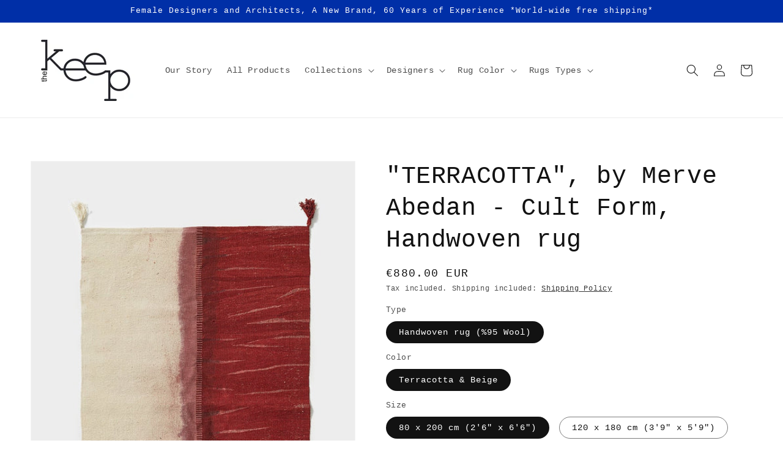

--- FILE ---
content_type: text/html; charset=utf-8
request_url: https://global.thekeep.shop/en-us/products/rug-terracotta-by-merve-abedan-cult-form
body_size: 32723
content:
<!doctype html>
<html class="no-js" lang="en">
  <head>
<meta name="smart-seo-integrated" content="true" /><title>&quot;TERRACOTTA&quot;, by Merve Abedan - Cult Form, Handwoven rug</title>
<meta name="description" content="An experimental dyeing technique with madder is used so every rug woven is unique. Logo: Handcrafted embroidery. Merve Abedan: Fashion designer based in Istanbul. Her aim is to combine calibrated modern forms with traditional arts. Collection: &quot;CULT FORM&quot;, January 2022 Material: Wool %95, Silk %5 Handwoven in Uşak, Tur" />
<meta name="smartseo-keyword" content="" />
<meta name="smartseo-timestamp" content="0" /><meta charset="utf-8">
    <meta http-equiv="X-UA-Compatible" content="IE=edge">
    <meta name="viewport" content="width=device-width,initial-scale=1">
    <meta name="theme-color" content="">

    <!-- Google Tag Manager -->
<script>(function(w,d,s,l,i){w[l]=w[l]||[];w[l].push({'gtm.start':
new Date().getTime(),event:'gtm.js'});var f=d.getElementsByTagName(s)[0],
j=d.createElement(s),dl=l!='dataLayer'?'&l='+l:'';j.async=true;j.src=
'https://www.googletagmanager.com/gtm.js?id='+i+dl;f.parentNode.insertBefore(j,f);
})(window,document,'script','dataLayer','GTM-T4DX6TK');</script>
<!-- End Google Tag Manager -->
    
    <link rel="canonical" href="https://global.thekeep.shop/en-us/products/rug-terracotta-by-merve-abedan-cult-form">
    <link rel="preconnect" href="https://cdn.shopify.com" crossorigin><link rel="icon" type="image/png" href="//global.thekeep.shop/cdn/shop/files/android-chrome-512x512_8624c6ea-87eb-43ea-830a-47d647c7124a_32x32.png?v=1639819087">

    

<meta property="og:site_name" content="TheKeep Global">
<meta property="og:url" content="https://global.thekeep.shop/en-us/products/rug-terracotta-by-merve-abedan-cult-form">
<meta property="og:title" content="&quot;TERRACOTTA&quot;, by Merve Abedan - Cult Form, Handwoven rug">
<meta property="og:type" content="product">
<meta property="og:description" content="An experimental dyeing technique with madder is used so every rug woven is unique. Logo: Handcrafted embroidery. Merve Abedan: Fashion designer based in Istanbul. Her aim is to combine calibrated modern forms with traditional arts. Collection: &quot;CULT FORM&quot;, January 2022 Material: Wool %95, Silk %5 Handwoven in Uşak, Tur"><meta property="og:image" content="http://global.thekeep.shop/cdn/shop/products/terracotta-cult-form-handwoven-rug-593588.jpg?v=1642247035">
  <meta property="og:image:secure_url" content="https://global.thekeep.shop/cdn/shop/products/terracotta-cult-form-handwoven-rug-593588.jpg?v=1642247035">
  <meta property="og:image:width" content="727">
  <meta property="og:image:height" content="1090"><meta property="og:price:amount" content="880.00">
  <meta property="og:price:currency" content="EUR"><meta name="twitter:card" content="summary_large_image">
<meta name="twitter:title" content="&quot;TERRACOTTA&quot;, by Merve Abedan - Cult Form, Handwoven rug">
<meta name="twitter:description" content="An experimental dyeing technique with madder is used so every rug woven is unique. Logo: Handcrafted embroidery. Merve Abedan: Fashion designer based in Istanbul. Her aim is to combine calibrated modern forms with traditional arts. Collection: &quot;CULT FORM&quot;, January 2022 Material: Wool %95, Silk %5 Handwoven in Uşak, Tur">


    <script src="//global.thekeep.shop/cdn/shop/t/15/assets/global.js?v=134895141903428787311670502703" defer="defer"></script>
    <script>window.performance && window.performance.mark && window.performance.mark('shopify.content_for_header.start');</script><meta name="facebook-domain-verification" content="6yajlrn2r18ueishlrezznjxeyyyyf">
<meta id="shopify-digital-wallet" name="shopify-digital-wallet" content="/58301087903/digital_wallets/dialog">
<link rel="alternate" hreflang="x-default" href="https://global.thekeep.shop/products/rug-terracotta-by-merve-abedan-cult-form">
<link rel="alternate" hreflang="en" href="https://global.thekeep.shop/products/rug-terracotta-by-merve-abedan-cult-form">
<link rel="alternate" hreflang="de" href="https://global.thekeep.shop/de/products/rug-terracotta-by-merve-abedan-cult-form">
<link rel="alternate" hreflang="en-US" href="https://global.thekeep.shop/en-us/products/rug-terracotta-by-merve-abedan-cult-form">
<link rel="alternate" type="application/json+oembed" href="https://global.thekeep.shop/en-us/products/rug-terracotta-by-merve-abedan-cult-form.oembed">
<script async="async" src="/checkouts/internal/preloads.js?locale=en-US"></script>
<script id="shopify-features" type="application/json">{"accessToken":"59697097b1762ab5d513c3ade0d74bda","betas":["rich-media-storefront-analytics"],"domain":"global.thekeep.shop","predictiveSearch":true,"shopId":58301087903,"locale":"en"}</script>
<script>var Shopify = Shopify || {};
Shopify.shop = "thekeep-shop-world.myshopify.com";
Shopify.locale = "en";
Shopify.currency = {"active":"EUR","rate":"1.0"};
Shopify.country = "US";
Shopify.theme = {"name":"Analyzify v2.3 (13.12.2022)","id":135332888841,"schema_name":"Dawn","schema_version":"2.5.0","theme_store_id":887,"role":"main"};
Shopify.theme.handle = "null";
Shopify.theme.style = {"id":null,"handle":null};
Shopify.cdnHost = "global.thekeep.shop/cdn";
Shopify.routes = Shopify.routes || {};
Shopify.routes.root = "/en-us/";</script>
<script type="module">!function(o){(o.Shopify=o.Shopify||{}).modules=!0}(window);</script>
<script>!function(o){function n(){var o=[];function n(){o.push(Array.prototype.slice.apply(arguments))}return n.q=o,n}var t=o.Shopify=o.Shopify||{};t.loadFeatures=n(),t.autoloadFeatures=n()}(window);</script>
<script id="shop-js-analytics" type="application/json">{"pageType":"product"}</script>
<script defer="defer" async type="module" src="//global.thekeep.shop/cdn/shopifycloud/shop-js/modules/v2/client.init-shop-cart-sync_C5BV16lS.en.esm.js"></script>
<script defer="defer" async type="module" src="//global.thekeep.shop/cdn/shopifycloud/shop-js/modules/v2/chunk.common_CygWptCX.esm.js"></script>
<script type="module">
  await import("//global.thekeep.shop/cdn/shopifycloud/shop-js/modules/v2/client.init-shop-cart-sync_C5BV16lS.en.esm.js");
await import("//global.thekeep.shop/cdn/shopifycloud/shop-js/modules/v2/chunk.common_CygWptCX.esm.js");

  window.Shopify.SignInWithShop?.initShopCartSync?.({"fedCMEnabled":true,"windoidEnabled":true});

</script>
<script>(function() {
  var isLoaded = false;
  function asyncLoad() {
    if (isLoaded) return;
    isLoaded = true;
    var urls = ["https:\/\/image-optimizer.salessquad.co.uk\/scripts\/tiny_img_not_found_notifier_215ff89f36dd0e9817d0b5311744efdc.js?shop=thekeep-shop-world.myshopify.com","https:\/\/pixel.retter.ai\/pixel?pixel_key=d848c6b5a3dc57cc98e024afd5054fc0\u0026shop=thekeep-shop-world.myshopify.com","https:\/\/cdn2.hextom.com\/js\/smartpushmarketing.js?shop=thekeep-shop-world.myshopify.com"];
    for (var i = 0; i < urls.length; i++) {
      var s = document.createElement('script');
      s.type = 'text/javascript';
      s.async = true;
      s.src = urls[i];
      var x = document.getElementsByTagName('script')[0];
      x.parentNode.insertBefore(s, x);
    }
  };
  if(window.attachEvent) {
    window.attachEvent('onload', asyncLoad);
  } else {
    window.addEventListener('load', asyncLoad, false);
  }
})();</script>
<script id="__st">var __st={"a":58301087903,"offset":10800,"reqid":"da513503-a995-4d61-85cb-a28da911d44f-1768795223","pageurl":"global.thekeep.shop\/en-us\/products\/rug-terracotta-by-merve-abedan-cult-form","u":"1b86223881b2","p":"product","rtyp":"product","rid":7253534572703};</script>
<script>window.ShopifyPaypalV4VisibilityTracking = true;</script>
<script id="captcha-bootstrap">!function(){'use strict';const t='contact',e='account',n='new_comment',o=[[t,t],['blogs',n],['comments',n],[t,'customer']],c=[[e,'customer_login'],[e,'guest_login'],[e,'recover_customer_password'],[e,'create_customer']],r=t=>t.map((([t,e])=>`form[action*='/${t}']:not([data-nocaptcha='true']) input[name='form_type'][value='${e}']`)).join(','),a=t=>()=>t?[...document.querySelectorAll(t)].map((t=>t.form)):[];function s(){const t=[...o],e=r(t);return a(e)}const i='password',u='form_key',d=['recaptcha-v3-token','g-recaptcha-response','h-captcha-response',i],f=()=>{try{return window.sessionStorage}catch{return}},m='__shopify_v',_=t=>t.elements[u];function p(t,e,n=!1){try{const o=window.sessionStorage,c=JSON.parse(o.getItem(e)),{data:r}=function(t){const{data:e,action:n}=t;return t[m]||n?{data:e,action:n}:{data:t,action:n}}(c);for(const[e,n]of Object.entries(r))t.elements[e]&&(t.elements[e].value=n);n&&o.removeItem(e)}catch(o){console.error('form repopulation failed',{error:o})}}const l='form_type',E='cptcha';function T(t){t.dataset[E]=!0}const w=window,h=w.document,L='Shopify',v='ce_forms',y='captcha';let A=!1;((t,e)=>{const n=(g='f06e6c50-85a8-45c8-87d0-21a2b65856fe',I='https://cdn.shopify.com/shopifycloud/storefront-forms-hcaptcha/ce_storefront_forms_captcha_hcaptcha.v1.5.2.iife.js',D={infoText:'Protected by hCaptcha',privacyText:'Privacy',termsText:'Terms'},(t,e,n)=>{const o=w[L][v],c=o.bindForm;if(c)return c(t,g,e,D).then(n);var r;o.q.push([[t,g,e,D],n]),r=I,A||(h.body.append(Object.assign(h.createElement('script'),{id:'captcha-provider',async:!0,src:r})),A=!0)});var g,I,D;w[L]=w[L]||{},w[L][v]=w[L][v]||{},w[L][v].q=[],w[L][y]=w[L][y]||{},w[L][y].protect=function(t,e){n(t,void 0,e),T(t)},Object.freeze(w[L][y]),function(t,e,n,w,h,L){const[v,y,A,g]=function(t,e,n){const i=e?o:[],u=t?c:[],d=[...i,...u],f=r(d),m=r(i),_=r(d.filter((([t,e])=>n.includes(e))));return[a(f),a(m),a(_),s()]}(w,h,L),I=t=>{const e=t.target;return e instanceof HTMLFormElement?e:e&&e.form},D=t=>v().includes(t);t.addEventListener('submit',(t=>{const e=I(t);if(!e)return;const n=D(e)&&!e.dataset.hcaptchaBound&&!e.dataset.recaptchaBound,o=_(e),c=g().includes(e)&&(!o||!o.value);(n||c)&&t.preventDefault(),c&&!n&&(function(t){try{if(!f())return;!function(t){const e=f();if(!e)return;const n=_(t);if(!n)return;const o=n.value;o&&e.removeItem(o)}(t);const e=Array.from(Array(32),(()=>Math.random().toString(36)[2])).join('');!function(t,e){_(t)||t.append(Object.assign(document.createElement('input'),{type:'hidden',name:u})),t.elements[u].value=e}(t,e),function(t,e){const n=f();if(!n)return;const o=[...t.querySelectorAll(`input[type='${i}']`)].map((({name:t})=>t)),c=[...d,...o],r={};for(const[a,s]of new FormData(t).entries())c.includes(a)||(r[a]=s);n.setItem(e,JSON.stringify({[m]:1,action:t.action,data:r}))}(t,e)}catch(e){console.error('failed to persist form',e)}}(e),e.submit())}));const S=(t,e)=>{t&&!t.dataset[E]&&(n(t,e.some((e=>e===t))),T(t))};for(const o of['focusin','change'])t.addEventListener(o,(t=>{const e=I(t);D(e)&&S(e,y())}));const B=e.get('form_key'),M=e.get(l),P=B&&M;t.addEventListener('DOMContentLoaded',(()=>{const t=y();if(P)for(const e of t)e.elements[l].value===M&&p(e,B);[...new Set([...A(),...v().filter((t=>'true'===t.dataset.shopifyCaptcha))])].forEach((e=>S(e,t)))}))}(h,new URLSearchParams(w.location.search),n,t,e,['guest_login'])})(!0,!0)}();</script>
<script integrity="sha256-4kQ18oKyAcykRKYeNunJcIwy7WH5gtpwJnB7kiuLZ1E=" data-source-attribution="shopify.loadfeatures" defer="defer" src="//global.thekeep.shop/cdn/shopifycloud/storefront/assets/storefront/load_feature-a0a9edcb.js" crossorigin="anonymous"></script>
<script data-source-attribution="shopify.dynamic_checkout.dynamic.init">var Shopify=Shopify||{};Shopify.PaymentButton=Shopify.PaymentButton||{isStorefrontPortableWallets:!0,init:function(){window.Shopify.PaymentButton.init=function(){};var t=document.createElement("script");t.src="https://global.thekeep.shop/cdn/shopifycloud/portable-wallets/latest/portable-wallets.en.js",t.type="module",document.head.appendChild(t)}};
</script>
<script data-source-attribution="shopify.dynamic_checkout.buyer_consent">
  function portableWalletsHideBuyerConsent(e){var t=document.getElementById("shopify-buyer-consent"),n=document.getElementById("shopify-subscription-policy-button");t&&n&&(t.classList.add("hidden"),t.setAttribute("aria-hidden","true"),n.removeEventListener("click",e))}function portableWalletsShowBuyerConsent(e){var t=document.getElementById("shopify-buyer-consent"),n=document.getElementById("shopify-subscription-policy-button");t&&n&&(t.classList.remove("hidden"),t.removeAttribute("aria-hidden"),n.addEventListener("click",e))}window.Shopify?.PaymentButton&&(window.Shopify.PaymentButton.hideBuyerConsent=portableWalletsHideBuyerConsent,window.Shopify.PaymentButton.showBuyerConsent=portableWalletsShowBuyerConsent);
</script>
<script>
  function portableWalletsCleanup(e){e&&e.src&&console.error("Failed to load portable wallets script "+e.src);var t=document.querySelectorAll("shopify-accelerated-checkout .shopify-payment-button__skeleton, shopify-accelerated-checkout-cart .wallet-cart-button__skeleton"),e=document.getElementById("shopify-buyer-consent");for(let e=0;e<t.length;e++)t[e].remove();e&&e.remove()}function portableWalletsNotLoadedAsModule(e){e instanceof ErrorEvent&&"string"==typeof e.message&&e.message.includes("import.meta")&&"string"==typeof e.filename&&e.filename.includes("portable-wallets")&&(window.removeEventListener("error",portableWalletsNotLoadedAsModule),window.Shopify.PaymentButton.failedToLoad=e,"loading"===document.readyState?document.addEventListener("DOMContentLoaded",window.Shopify.PaymentButton.init):window.Shopify.PaymentButton.init())}window.addEventListener("error",portableWalletsNotLoadedAsModule);
</script>

<script type="module" src="https://global.thekeep.shop/cdn/shopifycloud/portable-wallets/latest/portable-wallets.en.js" onError="portableWalletsCleanup(this)" crossorigin="anonymous"></script>
<script nomodule>
  document.addEventListener("DOMContentLoaded", portableWalletsCleanup);
</script>

<link id="shopify-accelerated-checkout-styles" rel="stylesheet" media="screen" href="https://global.thekeep.shop/cdn/shopifycloud/portable-wallets/latest/accelerated-checkout-backwards-compat.css" crossorigin="anonymous">
<style id="shopify-accelerated-checkout-cart">
        #shopify-buyer-consent {
  margin-top: 1em;
  display: inline-block;
  width: 100%;
}

#shopify-buyer-consent.hidden {
  display: none;
}

#shopify-subscription-policy-button {
  background: none;
  border: none;
  padding: 0;
  text-decoration: underline;
  font-size: inherit;
  cursor: pointer;
}

#shopify-subscription-policy-button::before {
  box-shadow: none;
}

      </style>
<script id="sections-script" data-sections="main-product,product-recommendations,header,footer" defer="defer" src="//global.thekeep.shop/cdn/shop/t/15/compiled_assets/scripts.js?1531"></script>
<script>window.performance && window.performance.mark && window.performance.mark('shopify.content_for_header.end');</script>
    <script>
          function feedback() {
  const p = window.Shopify.customerPrivacy;
  console.log(`Tracking ${p.userCanBeTracked() ? "en" : "dis"}abled`);
}
window.Shopify.loadFeatures(
  [
    {
      name: "consent-tracking-api",
      version: "0.1",
    },
  ],
  function (error) {
    if (error) throw error;
    if ("Cookiebot" in window)
      if (Cookiebot.consented || Cookiebot.declined) {
        window.Shopify.customerPrivacy.setTrackingConsent(!Cookiebot.declined, feedback);
        return;
      }
    window.Shopify.customerPrivacy.setTrackingConsent(false, feedback);
  }
);
window.addEventListener("CookiebotOnConsentReady", function () {
  window.Shopify.customerPrivacy.setTrackingConsent(!Cookiebot.declined, feedback);
});
          </script>


    <style data-shopify>
      
      
      
      
      

      :root {
        --font-body-family: "Courier New", Courier, monospace;
        --font-body-style: normal;
        --font-body-weight: 400;

        --font-heading-family: "Courier New", Courier, monospace;
        --font-heading-style: normal;
        --font-heading-weight: 400;

        --font-body-scale: 1.0;
        --font-heading-scale: 1.0;

        --color-base-text: 18, 18, 18;
        --color-base-background-1: 255, 255, 255;
        --color-base-background-2: 236, 237, 237;
        --color-base-solid-button-labels: 255, 255, 255;
        --color-base-outline-button-labels: 18, 18, 18;
        --color-base-accent-1: 0, 47, 167;
        --color-base-accent-2: 241, 81, 54;
        --payment-terms-background-color: #ffffff;

        --gradient-base-background-1: #ffffff;
        --gradient-base-background-2: #eceded;
        --gradient-base-accent-1: #002fa7;
        --gradient-base-accent-2: #f15136;

        --page-width: 160rem;
        --page-width-margin: 2rem;
      }

      *,
      *::before,
      *::after {
        box-sizing: inherit;
      }

      html {
        box-sizing: border-box;
        font-size: calc(var(--font-body-scale) * 62.5%);
        height: 100%;
      }

      body {
        display: grid;
        grid-template-rows: auto auto 1fr auto;
        grid-template-columns: 100%;
        min-height: 100%;
        margin: 0;
        font-size: 1.5rem;
        letter-spacing: 0.06rem;
        line-height: calc(1 + 0.8 / var(--font-body-scale));
        font-family: var(--font-body-family);
        font-style: var(--font-body-style);
        font-weight: var(--font-body-weight);
      }

      @media screen and (min-width: 750px) {
        body {
          font-size: 1.6rem;
        }
      }
    </style>

    <link href="//global.thekeep.shop/cdn/shop/t/15/assets/base.css?v=66804525312252619961670502703" rel="stylesheet" type="text/css" media="all" />
<link rel="stylesheet" href="//global.thekeep.shop/cdn/shop/t/15/assets/component-predictive-search.css?v=10425135875555615991670502703" media="print" onload="this.media='all'"><script>document.documentElement.className = document.documentElement.className.replace('no-js', 'js');
    if (Shopify.designMode) {
      document.documentElement.classList.add('shopify-design-mode');
    }
    </script>


<script src="https://cdn.shopify.com/extensions/019b2b69-92af-767a-8dbe-3e9a1eca9b2d/scroll-bee-240/assets/scrollbee.js" type="text/javascript" defer="defer"></script>
<link href="https://monorail-edge.shopifysvc.com" rel="dns-prefetch">
<script>(function(){if ("sendBeacon" in navigator && "performance" in window) {try {var session_token_from_headers = performance.getEntriesByType('navigation')[0].serverTiming.find(x => x.name == '_s').description;} catch {var session_token_from_headers = undefined;}var session_cookie_matches = document.cookie.match(/_shopify_s=([^;]*)/);var session_token_from_cookie = session_cookie_matches && session_cookie_matches.length === 2 ? session_cookie_matches[1] : "";var session_token = session_token_from_headers || session_token_from_cookie || "";function handle_abandonment_event(e) {var entries = performance.getEntries().filter(function(entry) {return /monorail-edge.shopifysvc.com/.test(entry.name);});if (!window.abandonment_tracked && entries.length === 0) {window.abandonment_tracked = true;var currentMs = Date.now();var navigation_start = performance.timing.navigationStart;var payload = {shop_id: 58301087903,url: window.location.href,navigation_start,duration: currentMs - navigation_start,session_token,page_type: "product"};window.navigator.sendBeacon("https://monorail-edge.shopifysvc.com/v1/produce", JSON.stringify({schema_id: "online_store_buyer_site_abandonment/1.1",payload: payload,metadata: {event_created_at_ms: currentMs,event_sent_at_ms: currentMs}}));}}window.addEventListener('pagehide', handle_abandonment_event);}}());</script>
<script id="web-pixels-manager-setup">(function e(e,d,r,n,o){if(void 0===o&&(o={}),!Boolean(null===(a=null===(i=window.Shopify)||void 0===i?void 0:i.analytics)||void 0===a?void 0:a.replayQueue)){var i,a;window.Shopify=window.Shopify||{};var t=window.Shopify;t.analytics=t.analytics||{};var s=t.analytics;s.replayQueue=[],s.publish=function(e,d,r){return s.replayQueue.push([e,d,r]),!0};try{self.performance.mark("wpm:start")}catch(e){}var l=function(){var e={modern:/Edge?\/(1{2}[4-9]|1[2-9]\d|[2-9]\d{2}|\d{4,})\.\d+(\.\d+|)|Firefox\/(1{2}[4-9]|1[2-9]\d|[2-9]\d{2}|\d{4,})\.\d+(\.\d+|)|Chrom(ium|e)\/(9{2}|\d{3,})\.\d+(\.\d+|)|(Maci|X1{2}).+ Version\/(15\.\d+|(1[6-9]|[2-9]\d|\d{3,})\.\d+)([,.]\d+|)( \(\w+\)|)( Mobile\/\w+|) Safari\/|Chrome.+OPR\/(9{2}|\d{3,})\.\d+\.\d+|(CPU[ +]OS|iPhone[ +]OS|CPU[ +]iPhone|CPU IPhone OS|CPU iPad OS)[ +]+(15[._]\d+|(1[6-9]|[2-9]\d|\d{3,})[._]\d+)([._]\d+|)|Android:?[ /-](13[3-9]|1[4-9]\d|[2-9]\d{2}|\d{4,})(\.\d+|)(\.\d+|)|Android.+Firefox\/(13[5-9]|1[4-9]\d|[2-9]\d{2}|\d{4,})\.\d+(\.\d+|)|Android.+Chrom(ium|e)\/(13[3-9]|1[4-9]\d|[2-9]\d{2}|\d{4,})\.\d+(\.\d+|)|SamsungBrowser\/([2-9]\d|\d{3,})\.\d+/,legacy:/Edge?\/(1[6-9]|[2-9]\d|\d{3,})\.\d+(\.\d+|)|Firefox\/(5[4-9]|[6-9]\d|\d{3,})\.\d+(\.\d+|)|Chrom(ium|e)\/(5[1-9]|[6-9]\d|\d{3,})\.\d+(\.\d+|)([\d.]+$|.*Safari\/(?![\d.]+ Edge\/[\d.]+$))|(Maci|X1{2}).+ Version\/(10\.\d+|(1[1-9]|[2-9]\d|\d{3,})\.\d+)([,.]\d+|)( \(\w+\)|)( Mobile\/\w+|) Safari\/|Chrome.+OPR\/(3[89]|[4-9]\d|\d{3,})\.\d+\.\d+|(CPU[ +]OS|iPhone[ +]OS|CPU[ +]iPhone|CPU IPhone OS|CPU iPad OS)[ +]+(10[._]\d+|(1[1-9]|[2-9]\d|\d{3,})[._]\d+)([._]\d+|)|Android:?[ /-](13[3-9]|1[4-9]\d|[2-9]\d{2}|\d{4,})(\.\d+|)(\.\d+|)|Mobile Safari.+OPR\/([89]\d|\d{3,})\.\d+\.\d+|Android.+Firefox\/(13[5-9]|1[4-9]\d|[2-9]\d{2}|\d{4,})\.\d+(\.\d+|)|Android.+Chrom(ium|e)\/(13[3-9]|1[4-9]\d|[2-9]\d{2}|\d{4,})\.\d+(\.\d+|)|Android.+(UC? ?Browser|UCWEB|U3)[ /]?(15\.([5-9]|\d{2,})|(1[6-9]|[2-9]\d|\d{3,})\.\d+)\.\d+|SamsungBrowser\/(5\.\d+|([6-9]|\d{2,})\.\d+)|Android.+MQ{2}Browser\/(14(\.(9|\d{2,})|)|(1[5-9]|[2-9]\d|\d{3,})(\.\d+|))(\.\d+|)|K[Aa][Ii]OS\/(3\.\d+|([4-9]|\d{2,})\.\d+)(\.\d+|)/},d=e.modern,r=e.legacy,n=navigator.userAgent;return n.match(d)?"modern":n.match(r)?"legacy":"unknown"}(),u="modern"===l?"modern":"legacy",c=(null!=n?n:{modern:"",legacy:""})[u],f=function(e){return[e.baseUrl,"/wpm","/b",e.hashVersion,"modern"===e.buildTarget?"m":"l",".js"].join("")}({baseUrl:d,hashVersion:r,buildTarget:u}),m=function(e){var d=e.version,r=e.bundleTarget,n=e.surface,o=e.pageUrl,i=e.monorailEndpoint;return{emit:function(e){var a=e.status,t=e.errorMsg,s=(new Date).getTime(),l=JSON.stringify({metadata:{event_sent_at_ms:s},events:[{schema_id:"web_pixels_manager_load/3.1",payload:{version:d,bundle_target:r,page_url:o,status:a,surface:n,error_msg:t},metadata:{event_created_at_ms:s}}]});if(!i)return console&&console.warn&&console.warn("[Web Pixels Manager] No Monorail endpoint provided, skipping logging."),!1;try{return self.navigator.sendBeacon.bind(self.navigator)(i,l)}catch(e){}var u=new XMLHttpRequest;try{return u.open("POST",i,!0),u.setRequestHeader("Content-Type","text/plain"),u.send(l),!0}catch(e){return console&&console.warn&&console.warn("[Web Pixels Manager] Got an unhandled error while logging to Monorail."),!1}}}}({version:r,bundleTarget:l,surface:e.surface,pageUrl:self.location.href,monorailEndpoint:e.monorailEndpoint});try{o.browserTarget=l,function(e){var d=e.src,r=e.async,n=void 0===r||r,o=e.onload,i=e.onerror,a=e.sri,t=e.scriptDataAttributes,s=void 0===t?{}:t,l=document.createElement("script"),u=document.querySelector("head"),c=document.querySelector("body");if(l.async=n,l.src=d,a&&(l.integrity=a,l.crossOrigin="anonymous"),s)for(var f in s)if(Object.prototype.hasOwnProperty.call(s,f))try{l.dataset[f]=s[f]}catch(e){}if(o&&l.addEventListener("load",o),i&&l.addEventListener("error",i),u)u.appendChild(l);else{if(!c)throw new Error("Did not find a head or body element to append the script");c.appendChild(l)}}({src:f,async:!0,onload:function(){if(!function(){var e,d;return Boolean(null===(d=null===(e=window.Shopify)||void 0===e?void 0:e.analytics)||void 0===d?void 0:d.initialized)}()){var d=window.webPixelsManager.init(e)||void 0;if(d){var r=window.Shopify.analytics;r.replayQueue.forEach((function(e){var r=e[0],n=e[1],o=e[2];d.publishCustomEvent(r,n,o)})),r.replayQueue=[],r.publish=d.publishCustomEvent,r.visitor=d.visitor,r.initialized=!0}}},onerror:function(){return m.emit({status:"failed",errorMsg:"".concat(f," has failed to load")})},sri:function(e){var d=/^sha384-[A-Za-z0-9+/=]+$/;return"string"==typeof e&&d.test(e)}(c)?c:"",scriptDataAttributes:o}),m.emit({status:"loading"})}catch(e){m.emit({status:"failed",errorMsg:(null==e?void 0:e.message)||"Unknown error"})}}})({shopId: 58301087903,storefrontBaseUrl: "https://global.thekeep.shop",extensionsBaseUrl: "https://extensions.shopifycdn.com/cdn/shopifycloud/web-pixels-manager",monorailEndpoint: "https://monorail-edge.shopifysvc.com/unstable/produce_batch",surface: "storefront-renderer",enabledBetaFlags: ["2dca8a86"],webPixelsConfigList: [{"id":"946962697","configuration":"{\"config\":\"{\\\"pixel_id\\\":\\\"G-3JSQ9YN324\\\",\\\"target_country\\\":\\\"DE\\\",\\\"gtag_events\\\":[{\\\"type\\\":\\\"search\\\",\\\"action_label\\\":[\\\"G-3JSQ9YN324\\\",\\\"AW-309596024\\\/wAZyCOrcwPACEPie0JMB\\\"]},{\\\"type\\\":\\\"begin_checkout\\\",\\\"action_label\\\":[\\\"G-3JSQ9YN324\\\",\\\"AW-309596024\\\/Nb-2COfcwPACEPie0JMB\\\"]},{\\\"type\\\":\\\"view_item\\\",\\\"action_label\\\":[\\\"G-3JSQ9YN324\\\",\\\"AW-309596024\\\/h-EVCOHcwPACEPie0JMB\\\",\\\"MC-3MEZ5TZTTT\\\"]},{\\\"type\\\":\\\"purchase\\\",\\\"action_label\\\":[\\\"G-3JSQ9YN324\\\",\\\"AW-309596024\\\/jUI8CN7cwPACEPie0JMB\\\",\\\"MC-3MEZ5TZTTT\\\"]},{\\\"type\\\":\\\"page_view\\\",\\\"action_label\\\":[\\\"G-3JSQ9YN324\\\",\\\"AW-309596024\\\/7T0wCNvcwPACEPie0JMB\\\",\\\"MC-3MEZ5TZTTT\\\"]},{\\\"type\\\":\\\"add_payment_info\\\",\\\"action_label\\\":[\\\"G-3JSQ9YN324\\\",\\\"AW-309596024\\\/ATDECO3cwPACEPie0JMB\\\"]},{\\\"type\\\":\\\"add_to_cart\\\",\\\"action_label\\\":[\\\"G-3JSQ9YN324\\\",\\\"AW-309596024\\\/tqIRCOTcwPACEPie0JMB\\\"]}],\\\"enable_monitoring_mode\\\":false}\"}","eventPayloadVersion":"v1","runtimeContext":"OPEN","scriptVersion":"b2a88bafab3e21179ed38636efcd8a93","type":"APP","apiClientId":1780363,"privacyPurposes":[],"dataSharingAdjustments":{"protectedCustomerApprovalScopes":["read_customer_address","read_customer_email","read_customer_name","read_customer_personal_data","read_customer_phone"]}},{"id":"892174601","configuration":"{\"pixelCode\":\"C7M1VNARP268D15FSJ90\"}","eventPayloadVersion":"v1","runtimeContext":"STRICT","scriptVersion":"22e92c2ad45662f435e4801458fb78cc","type":"APP","apiClientId":4383523,"privacyPurposes":["ANALYTICS","MARKETING","SALE_OF_DATA"],"dataSharingAdjustments":{"protectedCustomerApprovalScopes":["read_customer_address","read_customer_email","read_customer_name","read_customer_personal_data","read_customer_phone"]}},{"id":"432013577","configuration":"{\"pixel_id\":\"247678747514947\",\"pixel_type\":\"facebook_pixel\"}","eventPayloadVersion":"v1","runtimeContext":"OPEN","scriptVersion":"ca16bc87fe92b6042fbaa3acc2fbdaa6","type":"APP","apiClientId":2329312,"privacyPurposes":["ANALYTICS","MARKETING","SALE_OF_DATA"],"dataSharingAdjustments":{"protectedCustomerApprovalScopes":["read_customer_address","read_customer_email","read_customer_name","read_customer_personal_data","read_customer_phone"]}},{"id":"152076553","configuration":"{\"tagID\":\"2612974879731\"}","eventPayloadVersion":"v1","runtimeContext":"STRICT","scriptVersion":"18031546ee651571ed29edbe71a3550b","type":"APP","apiClientId":3009811,"privacyPurposes":["ANALYTICS","MARKETING","SALE_OF_DATA"],"dataSharingAdjustments":{"protectedCustomerApprovalScopes":["read_customer_address","read_customer_email","read_customer_name","read_customer_personal_data","read_customer_phone"]}},{"id":"2425097","configuration":"{\"gaFourMeasID\":\"4444444\",\"gaFourPageView\":\"NO\",\"gaFourSearch\":\"NO\",\"gaFourProductView\":\"NO\",\"gaFourAddToCart\":\"NO\",\"gaFourBeginCheckout\":\"NO\",\"gaFourAddPaymentInfo\":\"NO\",\"gaFourAPISecret\":\"3333333\",\"logEvents\":\"NO\",\"gaFourPurchase\":\"NO\"}","eventPayloadVersion":"v1","runtimeContext":"STRICT","scriptVersion":"1.83.0-e98b6fc9e15236a8ee9e7c5ddec6b245","type":"APP","apiClientId":3921359,"privacyPurposes":["ANALYTICS","MARKETING","SALE_OF_DATA"],"dataSharingAdjustments":{"protectedCustomerApprovalScopes":["read_customer_address","read_customer_email","read_customer_name","read_customer_personal_data","read_customer_phone"]}},{"id":"shopify-app-pixel","configuration":"{}","eventPayloadVersion":"v1","runtimeContext":"STRICT","scriptVersion":"0450","apiClientId":"shopify-pixel","type":"APP","privacyPurposes":["ANALYTICS","MARKETING"]},{"id":"shopify-custom-pixel","eventPayloadVersion":"v1","runtimeContext":"LAX","scriptVersion":"0450","apiClientId":"shopify-pixel","type":"CUSTOM","privacyPurposes":["ANALYTICS","MARKETING"]}],isMerchantRequest: false,initData: {"shop":{"name":"TheKeep Global","paymentSettings":{"currencyCode":"EUR"},"myshopifyDomain":"thekeep-shop-world.myshopify.com","countryCode":"TR","storefrontUrl":"https:\/\/global.thekeep.shop\/en-us"},"customer":null,"cart":null,"checkout":null,"productVariants":[{"price":{"amount":880.0,"currencyCode":"EUR"},"product":{"title":"\"TERRACOTTA\", by Merve Abedan - Cult Form, Handwoven rug","vendor":"TheKeep","id":"7253534572703","untranslatedTitle":"\"TERRACOTTA\", by Merve Abedan - Cult Form, Handwoven rug","url":"\/en-us\/products\/rug-terracotta-by-merve-abedan-cult-form","type":"Handwoven rug"},"id":"41681054236831","image":{"src":"\/\/global.thekeep.shop\/cdn\/shop\/products\/terracotta-cult-form-handwoven-rug-396399.jpg?v=1642247035"},"sku":"CF02-RHWS-TCBE-0820","title":"Handwoven rug (%95 Wool) \/ Terracotta \u0026 Beige \/ 80 x 200 cm (2'6\" x 6'6\")","untranslatedTitle":"Handwoven rug (%95 Wool) \/ Terracotta \u0026 Beige \/ 80 x 200 cm (2'6\" x 6'6\")"},{"price":{"amount":1200.0,"currencyCode":"EUR"},"product":{"title":"\"TERRACOTTA\", by Merve Abedan - Cult Form, Handwoven rug","vendor":"TheKeep","id":"7253534572703","untranslatedTitle":"\"TERRACOTTA\", by Merve Abedan - Cult Form, Handwoven rug","url":"\/en-us\/products\/rug-terracotta-by-merve-abedan-cult-form","type":"Handwoven rug"},"id":"41681054269599","image":{"src":"\/\/global.thekeep.shop\/cdn\/shop\/products\/terracotta-cult-form-handwoven-rug-396399.jpg?v=1642247035"},"sku":"CF02-RHWS-TCBE-1218","title":"Handwoven rug (%95 Wool) \/ Terracotta \u0026 Beige \/ 120 x 180 cm (3'9\" x 5'9\")","untranslatedTitle":"Handwoven rug (%95 Wool) \/ Terracotta \u0026 Beige \/ 120 x 180 cm (3'9\" x 5'9\")"},{"price":{"amount":1800.0,"currencyCode":"EUR"},"product":{"title":"\"TERRACOTTA\", by Merve Abedan - Cult Form, Handwoven rug","vendor":"TheKeep","id":"7253534572703","untranslatedTitle":"\"TERRACOTTA\", by Merve Abedan - Cult Form, Handwoven rug","url":"\/en-us\/products\/rug-terracotta-by-merve-abedan-cult-form","type":"Handwoven rug"},"id":"41681054302367","image":{"src":"\/\/global.thekeep.shop\/cdn\/shop\/products\/terracotta-cult-form-handwoven-rug-396399.jpg?v=1642247035"},"sku":"CF02-RHWS-TCBE-1623","title":"Handwoven rug (%95 Wool) \/ Terracotta \u0026 Beige \/ 160 x 230 cm (5'2\" x 7'5\")","untranslatedTitle":"Handwoven rug (%95 Wool) \/ Terracotta \u0026 Beige \/ 160 x 230 cm (5'2\" x 7'5\")"},{"price":{"amount":2900.0,"currencyCode":"EUR"},"product":{"title":"\"TERRACOTTA\", by Merve Abedan - Cult Form, Handwoven rug","vendor":"TheKeep","id":"7253534572703","untranslatedTitle":"\"TERRACOTTA\", by Merve Abedan - Cult Form, Handwoven rug","url":"\/en-us\/products\/rug-terracotta-by-merve-abedan-cult-form","type":"Handwoven rug"},"id":"41681054335135","image":{"src":"\/\/global.thekeep.shop\/cdn\/shop\/products\/terracotta-cult-form-handwoven-rug-396399.jpg?v=1642247035"},"sku":"CF02-RHWS-TCBE-2030","title":"Handwoven rug (%95 Wool) \/ Terracotta \u0026 Beige \/ 200 x 300 cm (6'6\" x 9'8\")","untranslatedTitle":"Handwoven rug (%95 Wool) \/ Terracotta \u0026 Beige \/ 200 x 300 cm (6'6\" x 9'8\")"}],"purchasingCompany":null},},"https://global.thekeep.shop/cdn","fcfee988w5aeb613cpc8e4bc33m6693e112",{"modern":"","legacy":""},{"shopId":"58301087903","storefrontBaseUrl":"https:\/\/global.thekeep.shop","extensionBaseUrl":"https:\/\/extensions.shopifycdn.com\/cdn\/shopifycloud\/web-pixels-manager","surface":"storefront-renderer","enabledBetaFlags":"[\"2dca8a86\"]","isMerchantRequest":"false","hashVersion":"fcfee988w5aeb613cpc8e4bc33m6693e112","publish":"custom","events":"[[\"page_viewed\",{}],[\"product_viewed\",{\"productVariant\":{\"price\":{\"amount\":880.0,\"currencyCode\":\"EUR\"},\"product\":{\"title\":\"\\\"TERRACOTTA\\\", by Merve Abedan - Cult Form, Handwoven rug\",\"vendor\":\"TheKeep\",\"id\":\"7253534572703\",\"untranslatedTitle\":\"\\\"TERRACOTTA\\\", by Merve Abedan - Cult Form, Handwoven rug\",\"url\":\"\/en-us\/products\/rug-terracotta-by-merve-abedan-cult-form\",\"type\":\"Handwoven rug\"},\"id\":\"41681054236831\",\"image\":{\"src\":\"\/\/global.thekeep.shop\/cdn\/shop\/products\/terracotta-cult-form-handwoven-rug-396399.jpg?v=1642247035\"},\"sku\":\"CF02-RHWS-TCBE-0820\",\"title\":\"Handwoven rug (%95 Wool) \/ Terracotta \u0026 Beige \/ 80 x 200 cm (2'6\\\" x 6'6\\\")\",\"untranslatedTitle\":\"Handwoven rug (%95 Wool) \/ Terracotta \u0026 Beige \/ 80 x 200 cm (2'6\\\" x 6'6\\\")\"}}]]"});</script><script>
  window.ShopifyAnalytics = window.ShopifyAnalytics || {};
  window.ShopifyAnalytics.meta = window.ShopifyAnalytics.meta || {};
  window.ShopifyAnalytics.meta.currency = 'EUR';
  var meta = {"product":{"id":7253534572703,"gid":"gid:\/\/shopify\/Product\/7253534572703","vendor":"TheKeep","type":"Handwoven rug","handle":"rug-terracotta-by-merve-abedan-cult-form","variants":[{"id":41681054236831,"price":88000,"name":"\"TERRACOTTA\", by Merve Abedan - Cult Form, Handwoven rug - Handwoven rug (%95 Wool) \/ Terracotta \u0026 Beige \/ 80 x 200 cm (2'6\" x 6'6\")","public_title":"Handwoven rug (%95 Wool) \/ Terracotta \u0026 Beige \/ 80 x 200 cm (2'6\" x 6'6\")","sku":"CF02-RHWS-TCBE-0820"},{"id":41681054269599,"price":120000,"name":"\"TERRACOTTA\", by Merve Abedan - Cult Form, Handwoven rug - Handwoven rug (%95 Wool) \/ Terracotta \u0026 Beige \/ 120 x 180 cm (3'9\" x 5'9\")","public_title":"Handwoven rug (%95 Wool) \/ Terracotta \u0026 Beige \/ 120 x 180 cm (3'9\" x 5'9\")","sku":"CF02-RHWS-TCBE-1218"},{"id":41681054302367,"price":180000,"name":"\"TERRACOTTA\", by Merve Abedan - Cult Form, Handwoven rug - Handwoven rug (%95 Wool) \/ Terracotta \u0026 Beige \/ 160 x 230 cm (5'2\" x 7'5\")","public_title":"Handwoven rug (%95 Wool) \/ Terracotta \u0026 Beige \/ 160 x 230 cm (5'2\" x 7'5\")","sku":"CF02-RHWS-TCBE-1623"},{"id":41681054335135,"price":290000,"name":"\"TERRACOTTA\", by Merve Abedan - Cult Form, Handwoven rug - Handwoven rug (%95 Wool) \/ Terracotta \u0026 Beige \/ 200 x 300 cm (6'6\" x 9'8\")","public_title":"Handwoven rug (%95 Wool) \/ Terracotta \u0026 Beige \/ 200 x 300 cm (6'6\" x 9'8\")","sku":"CF02-RHWS-TCBE-2030"}],"remote":false},"page":{"pageType":"product","resourceType":"product","resourceId":7253534572703,"requestId":"da513503-a995-4d61-85cb-a28da911d44f-1768795223"}};
  for (var attr in meta) {
    window.ShopifyAnalytics.meta[attr] = meta[attr];
  }
</script>
<script class="analytics">
  (function () {
    var customDocumentWrite = function(content) {
      var jquery = null;

      if (window.jQuery) {
        jquery = window.jQuery;
      } else if (window.Checkout && window.Checkout.$) {
        jquery = window.Checkout.$;
      }

      if (jquery) {
        jquery('body').append(content);
      }
    };

    var hasLoggedConversion = function(token) {
      if (token) {
        return document.cookie.indexOf('loggedConversion=' + token) !== -1;
      }
      return false;
    }

    var setCookieIfConversion = function(token) {
      if (token) {
        var twoMonthsFromNow = new Date(Date.now());
        twoMonthsFromNow.setMonth(twoMonthsFromNow.getMonth() + 2);

        document.cookie = 'loggedConversion=' + token + '; expires=' + twoMonthsFromNow;
      }
    }

    var trekkie = window.ShopifyAnalytics.lib = window.trekkie = window.trekkie || [];
    if (trekkie.integrations) {
      return;
    }
    trekkie.methods = [
      'identify',
      'page',
      'ready',
      'track',
      'trackForm',
      'trackLink'
    ];
    trekkie.factory = function(method) {
      return function() {
        var args = Array.prototype.slice.call(arguments);
        args.unshift(method);
        trekkie.push(args);
        return trekkie;
      };
    };
    for (var i = 0; i < trekkie.methods.length; i++) {
      var key = trekkie.methods[i];
      trekkie[key] = trekkie.factory(key);
    }
    trekkie.load = function(config) {
      trekkie.config = config || {};
      trekkie.config.initialDocumentCookie = document.cookie;
      var first = document.getElementsByTagName('script')[0];
      var script = document.createElement('script');
      script.type = 'text/javascript';
      script.onerror = function(e) {
        var scriptFallback = document.createElement('script');
        scriptFallback.type = 'text/javascript';
        scriptFallback.onerror = function(error) {
                var Monorail = {
      produce: function produce(monorailDomain, schemaId, payload) {
        var currentMs = new Date().getTime();
        var event = {
          schema_id: schemaId,
          payload: payload,
          metadata: {
            event_created_at_ms: currentMs,
            event_sent_at_ms: currentMs
          }
        };
        return Monorail.sendRequest("https://" + monorailDomain + "/v1/produce", JSON.stringify(event));
      },
      sendRequest: function sendRequest(endpointUrl, payload) {
        // Try the sendBeacon API
        if (window && window.navigator && typeof window.navigator.sendBeacon === 'function' && typeof window.Blob === 'function' && !Monorail.isIos12()) {
          var blobData = new window.Blob([payload], {
            type: 'text/plain'
          });

          if (window.navigator.sendBeacon(endpointUrl, blobData)) {
            return true;
          } // sendBeacon was not successful

        } // XHR beacon

        var xhr = new XMLHttpRequest();

        try {
          xhr.open('POST', endpointUrl);
          xhr.setRequestHeader('Content-Type', 'text/plain');
          xhr.send(payload);
        } catch (e) {
          console.log(e);
        }

        return false;
      },
      isIos12: function isIos12() {
        return window.navigator.userAgent.lastIndexOf('iPhone; CPU iPhone OS 12_') !== -1 || window.navigator.userAgent.lastIndexOf('iPad; CPU OS 12_') !== -1;
      }
    };
    Monorail.produce('monorail-edge.shopifysvc.com',
      'trekkie_storefront_load_errors/1.1',
      {shop_id: 58301087903,
      theme_id: 135332888841,
      app_name: "storefront",
      context_url: window.location.href,
      source_url: "//global.thekeep.shop/cdn/s/trekkie.storefront.cd680fe47e6c39ca5d5df5f0a32d569bc48c0f27.min.js"});

        };
        scriptFallback.async = true;
        scriptFallback.src = '//global.thekeep.shop/cdn/s/trekkie.storefront.cd680fe47e6c39ca5d5df5f0a32d569bc48c0f27.min.js';
        first.parentNode.insertBefore(scriptFallback, first);
      };
      script.async = true;
      script.src = '//global.thekeep.shop/cdn/s/trekkie.storefront.cd680fe47e6c39ca5d5df5f0a32d569bc48c0f27.min.js';
      first.parentNode.insertBefore(script, first);
    };
    trekkie.load(
      {"Trekkie":{"appName":"storefront","development":false,"defaultAttributes":{"shopId":58301087903,"isMerchantRequest":null,"themeId":135332888841,"themeCityHash":"11635619632458918679","contentLanguage":"en","currency":"EUR","eventMetadataId":"65ef5859-16ed-4991-81da-d2725bb4290b"},"isServerSideCookieWritingEnabled":true,"monorailRegion":"shop_domain","enabledBetaFlags":["65f19447"]},"Session Attribution":{},"S2S":{"facebookCapiEnabled":true,"source":"trekkie-storefront-renderer","apiClientId":580111}}
    );

    var loaded = false;
    trekkie.ready(function() {
      if (loaded) return;
      loaded = true;

      window.ShopifyAnalytics.lib = window.trekkie;

      var originalDocumentWrite = document.write;
      document.write = customDocumentWrite;
      try { window.ShopifyAnalytics.merchantGoogleAnalytics.call(this); } catch(error) {};
      document.write = originalDocumentWrite;

      window.ShopifyAnalytics.lib.page(null,{"pageType":"product","resourceType":"product","resourceId":7253534572703,"requestId":"da513503-a995-4d61-85cb-a28da911d44f-1768795223","shopifyEmitted":true});

      var match = window.location.pathname.match(/checkouts\/(.+)\/(thank_you|post_purchase)/)
      var token = match? match[1]: undefined;
      if (!hasLoggedConversion(token)) {
        setCookieIfConversion(token);
        window.ShopifyAnalytics.lib.track("Viewed Product",{"currency":"EUR","variantId":41681054236831,"productId":7253534572703,"productGid":"gid:\/\/shopify\/Product\/7253534572703","name":"\"TERRACOTTA\", by Merve Abedan - Cult Form, Handwoven rug - Handwoven rug (%95 Wool) \/ Terracotta \u0026 Beige \/ 80 x 200 cm (2'6\" x 6'6\")","price":"880.00","sku":"CF02-RHWS-TCBE-0820","brand":"TheKeep","variant":"Handwoven rug (%95 Wool) \/ Terracotta \u0026 Beige \/ 80 x 200 cm (2'6\" x 6'6\")","category":"Handwoven rug","nonInteraction":true,"remote":false},undefined,undefined,{"shopifyEmitted":true});
      window.ShopifyAnalytics.lib.track("monorail:\/\/trekkie_storefront_viewed_product\/1.1",{"currency":"EUR","variantId":41681054236831,"productId":7253534572703,"productGid":"gid:\/\/shopify\/Product\/7253534572703","name":"\"TERRACOTTA\", by Merve Abedan - Cult Form, Handwoven rug - Handwoven rug (%95 Wool) \/ Terracotta \u0026 Beige \/ 80 x 200 cm (2'6\" x 6'6\")","price":"880.00","sku":"CF02-RHWS-TCBE-0820","brand":"TheKeep","variant":"Handwoven rug (%95 Wool) \/ Terracotta \u0026 Beige \/ 80 x 200 cm (2'6\" x 6'6\")","category":"Handwoven rug","nonInteraction":true,"remote":false,"referer":"https:\/\/global.thekeep.shop\/en-us\/products\/rug-terracotta-by-merve-abedan-cult-form"});
      }
    });


        var eventsListenerScript = document.createElement('script');
        eventsListenerScript.async = true;
        eventsListenerScript.src = "//global.thekeep.shop/cdn/shopifycloud/storefront/assets/shop_events_listener-3da45d37.js";
        document.getElementsByTagName('head')[0].appendChild(eventsListenerScript);

})();</script>
  <script>
  if (!window.ga || (window.ga && typeof window.ga !== 'function')) {
    window.ga = function ga() {
      (window.ga.q = window.ga.q || []).push(arguments);
      if (window.Shopify && window.Shopify.analytics && typeof window.Shopify.analytics.publish === 'function') {
        window.Shopify.analytics.publish("ga_stub_called", {}, {sendTo: "google_osp_migration"});
      }
      console.error("Shopify's Google Analytics stub called with:", Array.from(arguments), "\nSee https://help.shopify.com/manual/promoting-marketing/pixels/pixel-migration#google for more information.");
    };
    if (window.Shopify && window.Shopify.analytics && typeof window.Shopify.analytics.publish === 'function') {
      window.Shopify.analytics.publish("ga_stub_initialized", {}, {sendTo: "google_osp_migration"});
    }
  }
</script>
<script
  defer
  src="https://global.thekeep.shop/cdn/shopifycloud/perf-kit/shopify-perf-kit-3.0.4.min.js"
  data-application="storefront-renderer"
  data-shop-id="58301087903"
  data-render-region="gcp-us-east1"
  data-page-type="product"
  data-theme-instance-id="135332888841"
  data-theme-name="Dawn"
  data-theme-version="2.5.0"
  data-monorail-region="shop_domain"
  data-resource-timing-sampling-rate="10"
  data-shs="true"
  data-shs-beacon="true"
  data-shs-export-with-fetch="true"
  data-shs-logs-sample-rate="1"
  data-shs-beacon-endpoint="https://global.thekeep.shop/api/collect"
></script>
</head>

  <body class="gradient">

    <!-- Google Tag Manager (noscript) -->
<noscript><iframe src="https://www.googletagmanager.com/ns.html?id=GTM-T4DX6TK"
height="0" width="0" style="display:none;visibility:hidden"></iframe></noscript>
<!-- End Google Tag Manager (noscript) -->

    <a class="skip-to-content-link button visually-hidden" href="#MainContent">
      Skip to content
    </a>

    <div id="shopify-section-announcement-bar" class="shopify-section"><div class="announcement-bar color-accent-1 gradient" role="region" aria-label="Announcement" ><p class="announcement-bar__message h5">
                Female Designers and Architects, A New Brand, 60 Years of Experience *World-wide free shipping*
</p></div>
</div>
    <div id="shopify-section-header" class="shopify-section"><link rel="stylesheet" href="//global.thekeep.shop/cdn/shop/t/15/assets/component-list-menu.css?v=161614383810958508431670502703" media="print" onload="this.media='all'">
<link rel="stylesheet" href="//global.thekeep.shop/cdn/shop/t/15/assets/component-search.css?v=128662198121899399791670502703" media="print" onload="this.media='all'">
<link rel="stylesheet" href="//global.thekeep.shop/cdn/shop/t/15/assets/component-menu-drawer.css?v=25441607779389632351670502703" media="print" onload="this.media='all'">
<link rel="stylesheet" href="//global.thekeep.shop/cdn/shop/t/15/assets/component-cart-notification.css?v=460858370205038421670502703" media="print" onload="this.media='all'">
<link rel="stylesheet" href="//global.thekeep.shop/cdn/shop/t/15/assets/component-cart-items.css?v=157471800145148034221670502703" media="print" onload="this.media='all'"><link rel="stylesheet" href="//global.thekeep.shop/cdn/shop/t/15/assets/component-price.css?v=5328827735059554991670502703" media="print" onload="this.media='all'">
  <link rel="stylesheet" href="//global.thekeep.shop/cdn/shop/t/15/assets/component-loading-overlay.css?v=167310470843593579841670502703" media="print" onload="this.media='all'"><noscript><link href="//global.thekeep.shop/cdn/shop/t/15/assets/component-list-menu.css?v=161614383810958508431670502703" rel="stylesheet" type="text/css" media="all" /></noscript>
<noscript><link href="//global.thekeep.shop/cdn/shop/t/15/assets/component-search.css?v=128662198121899399791670502703" rel="stylesheet" type="text/css" media="all" /></noscript>
<noscript><link href="//global.thekeep.shop/cdn/shop/t/15/assets/component-menu-drawer.css?v=25441607779389632351670502703" rel="stylesheet" type="text/css" media="all" /></noscript>
<noscript><link href="//global.thekeep.shop/cdn/shop/t/15/assets/component-cart-notification.css?v=460858370205038421670502703" rel="stylesheet" type="text/css" media="all" /></noscript>
<noscript><link href="//global.thekeep.shop/cdn/shop/t/15/assets/component-cart-items.css?v=157471800145148034221670502703" rel="stylesheet" type="text/css" media="all" /></noscript>

<style>
  header-drawer {
    justify-self: start;
    margin-left: -1.2rem;
  }

  @media screen and (min-width: 990px) {
    header-drawer {
      display: none;
    }
  }

  .menu-drawer-container {
    display: flex;
  }

  .list-menu {
    list-style: none;
    padding: 0;
    margin: 0;
  }

  .list-menu--inline {
    display: inline-flex;
    flex-wrap: wrap;
  }

  summary.list-menu__item {
    padding-right: 2.7rem;
  }

  .list-menu__item {
    display: flex;
    align-items: center;
    line-height: calc(1 + 0.3 / var(--font-body-scale));
  }

  .list-menu__item--link {
    text-decoration: none;
    padding-bottom: 1rem;
    padding-top: 1rem;
    line-height: calc(1 + 0.8 / var(--font-body-scale));
  }

  @media screen and (min-width: 750px) {
    .list-menu__item--link {
      padding-bottom: 0.5rem;
      padding-top: 0.5rem;
    }
  }
</style>

<script src="//global.thekeep.shop/cdn/shop/t/15/assets/details-disclosure.js?v=118626640824924522881670502703" defer="defer"></script>
<script src="//global.thekeep.shop/cdn/shop/t/15/assets/details-modal.js?v=4511761896672669691670502703" defer="defer"></script>
<script src="//global.thekeep.shop/cdn/shop/t/15/assets/cart-notification.js?v=18770815536247936311670502703" defer="defer"></script>

<svg xmlns="http://www.w3.org/2000/svg" class="hidden">
  <symbol id="icon-search" viewbox="0 0 18 19" fill="none">
    <path fill-rule="evenodd" clip-rule="evenodd" d="M11.03 11.68A5.784 5.784 0 112.85 3.5a5.784 5.784 0 018.18 8.18zm.26 1.12a6.78 6.78 0 11.72-.7l5.4 5.4a.5.5 0 11-.71.7l-5.41-5.4z" fill="currentColor"/>
  </symbol>

  <symbol id="icon-close" class="icon icon-close" fill="none" viewBox="0 0 18 17">
    <path d="M.865 15.978a.5.5 0 00.707.707l7.433-7.431 7.579 7.282a.501.501 0 00.846-.37.5.5 0 00-.153-.351L9.712 8.546l7.417-7.416a.5.5 0 10-.707-.708L8.991 7.853 1.413.573a.5.5 0 10-.693.72l7.563 7.268-7.418 7.417z" fill="currentColor">
  </symbol>
</svg>
<sticky-header class="header-wrapper color-background-1 gradient header-wrapper--border-bottom">
  <header class="header header--middle-left page-width header--has-menu"><header-drawer data-breakpoint="tablet">
        <details id="Details-menu-drawer-container" class="menu-drawer-container">
          <summary class="header__icon header__icon--menu header__icon--summary link focus-inset" aria-label="Menu">
            <span>
              <svg xmlns="http://www.w3.org/2000/svg" aria-hidden="true" focusable="false" role="presentation" class="icon icon-hamburger" fill="none" viewBox="0 0 18 16">
  <path d="M1 .5a.5.5 0 100 1h15.71a.5.5 0 000-1H1zM.5 8a.5.5 0 01.5-.5h15.71a.5.5 0 010 1H1A.5.5 0 01.5 8zm0 7a.5.5 0 01.5-.5h15.71a.5.5 0 010 1H1a.5.5 0 01-.5-.5z" fill="currentColor">
</svg>

              <svg xmlns="http://www.w3.org/2000/svg" aria-hidden="true" focusable="false" role="presentation" class="icon icon-close" fill="none" viewBox="0 0 18 17">
  <path d="M.865 15.978a.5.5 0 00.707.707l7.433-7.431 7.579 7.282a.501.501 0 00.846-.37.5.5 0 00-.153-.351L9.712 8.546l7.417-7.416a.5.5 0 10-.707-.708L8.991 7.853 1.413.573a.5.5 0 10-.693.72l7.563 7.268-7.418 7.417z" fill="currentColor">
</svg>

            </span>
          </summary>
          <div id="menu-drawer" class="menu-drawer motion-reduce" tabindex="-1">
            <div class="menu-drawer__inner-container">
              <div class="menu-drawer__navigation-container">
                <nav class="menu-drawer__navigation">
                  <ul class="menu-drawer__menu list-menu" role="list"><li><a href="/en-us/pages/our-story" class="menu-drawer__menu-item list-menu__item link link--text focus-inset">
                            Our Story
                          </a></li><li><a href="/en-us/collections/all" class="menu-drawer__menu-item list-menu__item link link--text focus-inset">
                            All Products
                          </a></li><li><details id="Details-menu-drawer-menu-item-3">
                            <summary class="menu-drawer__menu-item list-menu__item link link--text focus-inset">
                              Collections
                              <svg viewBox="0 0 14 10" fill="none" aria-hidden="true" focusable="false" role="presentation" class="icon icon-arrow" xmlns="http://www.w3.org/2000/svg">
  <path fill-rule="evenodd" clip-rule="evenodd" d="M8.537.808a.5.5 0 01.817-.162l4 4a.5.5 0 010 .708l-4 4a.5.5 0 11-.708-.708L11.793 5.5H1a.5.5 0 010-1h10.793L8.646 1.354a.5.5 0 01-.109-.546z" fill="currentColor">
</svg>

                              <svg aria-hidden="true" focusable="false" role="presentation" class="icon icon-caret" viewBox="0 0 10 6">
  <path fill-rule="evenodd" clip-rule="evenodd" d="M9.354.646a.5.5 0 00-.708 0L5 4.293 1.354.646a.5.5 0 00-.708.708l4 4a.5.5 0 00.708 0l4-4a.5.5 0 000-.708z" fill="currentColor">
</svg>

                            </summary>
                            <div id="link-Collections" class="menu-drawer__submenu motion-reduce" tabindex="-1">
                              <div class="menu-drawer__inner-submenu">
                                <button class="menu-drawer__close-button link link--text focus-inset" aria-expanded="true">
                                  <svg viewBox="0 0 14 10" fill="none" aria-hidden="true" focusable="false" role="presentation" class="icon icon-arrow" xmlns="http://www.w3.org/2000/svg">
  <path fill-rule="evenodd" clip-rule="evenodd" d="M8.537.808a.5.5 0 01.817-.162l4 4a.5.5 0 010 .708l-4 4a.5.5 0 11-.708-.708L11.793 5.5H1a.5.5 0 010-1h10.793L8.646 1.354a.5.5 0 01-.109-.546z" fill="currentColor">
</svg>

                                  Collections
                                </button>
                                <ul class="menu-drawer__menu list-menu" role="list" tabindex="-1"><li><a href="/en-us/collections/stories" class="menu-drawer__menu-item link link--text list-menu__item focus-inset">
                                          Collection: &quot;STORIES&quot;, November 2020
                                        </a></li><li><a href="/en-us/collections/day-dreams" class="menu-drawer__menu-item link link--text list-menu__item focus-inset">
                                           Collection: &quot;DAY DREAMS&quot;, January 2021
                                        </a></li><li><a href="/en-us/collections/flying-rugs" class="menu-drawer__menu-item link link--text list-menu__item focus-inset">
                                          Collection: &quot;FLYING RUGS&quot;, March 2021
                                        </a></li><li><a href="/en-us/collections/chorus" class="menu-drawer__menu-item link link--text list-menu__item focus-inset">
                                          Collection: &quot;CHORUS&quot;, September 2021
                                        </a></li><li><a href="/en-us/collections/ny" class="menu-drawer__menu-item link link--text list-menu__item focus-inset">
                                           Collection: &quot;NURGÜL YEŞİLÇAY&quot;, November 2021
                                        </a></li><li><a href="/en-us/collections/cult-form" class="menu-drawer__menu-item link link--text list-menu__item focus-inset">
                                           Collection: &quot;CULT FORM&quot;, January 2022
                                        </a></li><li><a href="/en-us/collections/reunion" class="menu-drawer__menu-item link link--text list-menu__item focus-inset">
                                          Collection: &quot;REUNION&quot;, May 2022
                                        </a></li></ul>
                              </div>
                            </div>
                          </details></li><li><details id="Details-menu-drawer-menu-item-4">
                            <summary class="menu-drawer__menu-item list-menu__item link link--text focus-inset">
                              Designers
                              <svg viewBox="0 0 14 10" fill="none" aria-hidden="true" focusable="false" role="presentation" class="icon icon-arrow" xmlns="http://www.w3.org/2000/svg">
  <path fill-rule="evenodd" clip-rule="evenodd" d="M8.537.808a.5.5 0 01.817-.162l4 4a.5.5 0 010 .708l-4 4a.5.5 0 11-.708-.708L11.793 5.5H1a.5.5 0 010-1h10.793L8.646 1.354a.5.5 0 01-.109-.546z" fill="currentColor">
</svg>

                              <svg aria-hidden="true" focusable="false" role="presentation" class="icon icon-caret" viewBox="0 0 10 6">
  <path fill-rule="evenodd" clip-rule="evenodd" d="M9.354.646a.5.5 0 00-.708 0L5 4.293 1.354.646a.5.5 0 00-.708.708l4 4a.5.5 0 00.708 0l4-4a.5.5 0 000-.708z" fill="currentColor">
</svg>

                            </summary>
                            <div id="link-Designers" class="menu-drawer__submenu motion-reduce" tabindex="-1">
                              <div class="menu-drawer__inner-submenu">
                                <button class="menu-drawer__close-button link link--text focus-inset" aria-expanded="true">
                                  <svg viewBox="0 0 14 10" fill="none" aria-hidden="true" focusable="false" role="presentation" class="icon icon-arrow" xmlns="http://www.w3.org/2000/svg">
  <path fill-rule="evenodd" clip-rule="evenodd" d="M8.537.808a.5.5 0 01.817-.162l4 4a.5.5 0 010 .708l-4 4a.5.5 0 11-.708-.708L11.793 5.5H1a.5.5 0 010-1h10.793L8.646 1.354a.5.5 0 01-.109-.546z" fill="currentColor">
</svg>

                                  Designers
                                </button>
                                <ul class="menu-drawer__menu list-menu" role="list" tabindex="-1"><li><a href="/en-us/collections/avsar-karababa" class="menu-drawer__menu-item link link--text list-menu__item focus-inset">
                                          Avşar Karababa
                                        </a></li><li><a href="/en-us/collections/bilge-kalfa" class="menu-drawer__menu-item link link--text list-menu__item focus-inset">
                                          Bilge Kalfa
                                        </a></li><li><a href="/en-us/collections/burcu-serdar-koknar" class="menu-drawer__menu-item link link--text list-menu__item focus-inset">
                                          Burcu Serdar Köknar
                                        </a></li><li><a href="/en-us/collections/cemre-senoglu-krahn" class="menu-drawer__menu-item link link--text list-menu__item focus-inset">
                                          Cemre Şenoğlu Krahn
                                        </a></li><li><a href="/en-us/collections/ceren-bingol" class="menu-drawer__menu-item link link--text list-menu__item focus-inset">
                                          Ceren Bingöl
                                        </a></li><li><a href="/en-us/collections/dilsad-aladag" class="menu-drawer__menu-item link link--text list-menu__item focus-inset">
                                          Dilşad Aladağ
                                        </a></li><li><a href="/en-us/collections/didem-cabukel" class="menu-drawer__menu-item link link--text list-menu__item focus-inset">
                                          Didem Çabukel
                                        </a></li><li><a href="/en-us/collections/esra-gulmen" class="menu-drawer__menu-item link link--text list-menu__item focus-inset">
                                          Esra Gülmen
                                        </a></li><li><a href="/en-us/collections/eylem-yilmaz-kumru" class="menu-drawer__menu-item link link--text list-menu__item focus-inset">
                                          Eylem Yılmaz Kumru
                                        </a></li><li><a href="/en-us/collections/gaye-su-akyol" class="menu-drawer__menu-item link link--text list-menu__item focus-inset">
                                          Gaye Su Akyol
                                        </a></li><li><a href="/en-us/collections/gizem-ulusoy" class="menu-drawer__menu-item link link--text list-menu__item focus-inset">
                                          Gizem Ulusoy
                                        </a></li><li><a href="/en-us/collections/gizem-winter" class="menu-drawer__menu-item link link--text list-menu__item focus-inset">
                                          Gizem Winter
                                        </a></li><li><a href="/en-us/collections/isik-kaya" class="menu-drawer__menu-item link link--text list-menu__item focus-inset">
                                          Işık Kaya
                                        </a></li><li><a href="/en-us/collections/idil-girard" class="menu-drawer__menu-item link link--text list-menu__item focus-inset">
                                          İdil Girard
                                        </a></li><li><a href="/en-us/collections/irem-su-canyildiz" class="menu-drawer__menu-item link link--text list-menu__item focus-inset">
                                          İrem Su Canyıldız
                                        </a></li><li><a href="/en-us/collections/joanna-winograd" class="menu-drawer__menu-item link link--text list-menu__item focus-inset">
                                          Joanna Winograd
                                        </a></li><li><a href="/en-us/collections/martha-thumiger" class="menu-drawer__menu-item link link--text list-menu__item focus-inset">
                                          Martha Thumiger
                                        </a></li><li><a href="/en-us/collections/merve-arbedan" class="menu-drawer__menu-item link link--text list-menu__item focus-inset">
                                          Merve Abedan
                                        </a></li><li><a href="/en-us/collections/monica-bond" class="menu-drawer__menu-item link link--text list-menu__item focus-inset">
                                          Monica Bond
                                        </a></li><li><a href="/en-us/collections/nurgul-yesilcay" class="menu-drawer__menu-item link link--text list-menu__item focus-inset">
                                          Nurgül Yeşilçay
                                        </a></li><li><a href="/en-us/collections/senem-akcay" class="menu-drawer__menu-item link link--text list-menu__item focus-inset">
                                          Senem Akçay
                                        </a></li><li><a href="/en-us/collections/sevince-bayrak" class="menu-drawer__menu-item link link--text list-menu__item focus-inset">
                                          Sevince Bayrak
                                        </a></li><li><a href="/en-us/collections/seyda-aydin" class="menu-drawer__menu-item link link--text list-menu__item focus-inset">
                                          Şeyda Aydın
                                        </a></li><li><a href="/en-us/collections/vardal-canis-su" class="menu-drawer__menu-item link link--text list-menu__item focus-inset">
                                          Vardal Caniş Su
                                        </a></li><li><a href="/en-us/collections/zeynep-adil" class="menu-drawer__menu-item link link--text list-menu__item focus-inset">
                                          Zeynep Adil
                                        </a></li></ul>
                              </div>
                            </div>
                          </details></li><li><details id="Details-menu-drawer-menu-item-5">
                            <summary class="menu-drawer__menu-item list-menu__item link link--text focus-inset">
                              Rug Color
                              <svg viewBox="0 0 14 10" fill="none" aria-hidden="true" focusable="false" role="presentation" class="icon icon-arrow" xmlns="http://www.w3.org/2000/svg">
  <path fill-rule="evenodd" clip-rule="evenodd" d="M8.537.808a.5.5 0 01.817-.162l4 4a.5.5 0 010 .708l-4 4a.5.5 0 11-.708-.708L11.793 5.5H1a.5.5 0 010-1h10.793L8.646 1.354a.5.5 0 01-.109-.546z" fill="currentColor">
</svg>

                              <svg aria-hidden="true" focusable="false" role="presentation" class="icon icon-caret" viewBox="0 0 10 6">
  <path fill-rule="evenodd" clip-rule="evenodd" d="M9.354.646a.5.5 0 00-.708 0L5 4.293 1.354.646a.5.5 0 00-.708.708l4 4a.5.5 0 00.708 0l4-4a.5.5 0 000-.708z" fill="currentColor">
</svg>

                            </summary>
                            <div id="link-Rug Color" class="menu-drawer__submenu motion-reduce" tabindex="-1">
                              <div class="menu-drawer__inner-submenu">
                                <button class="menu-drawer__close-button link link--text focus-inset" aria-expanded="true">
                                  <svg viewBox="0 0 14 10" fill="none" aria-hidden="true" focusable="false" role="presentation" class="icon icon-arrow" xmlns="http://www.w3.org/2000/svg">
  <path fill-rule="evenodd" clip-rule="evenodd" d="M8.537.808a.5.5 0 01.817-.162l4 4a.5.5 0 010 .708l-4 4a.5.5 0 11-.708-.708L11.793 5.5H1a.5.5 0 010-1h10.793L8.646 1.354a.5.5 0 01-.109-.546z" fill="currentColor">
</svg>

                                  Rug Color
                                </button>
                                <ul class="menu-drawer__menu list-menu" role="list" tabindex="-1"><li><a href="/en-us/collections/beige-rugs" class="menu-drawer__menu-item link link--text list-menu__item focus-inset">
                                          Beige Rugs
                                        </a></li><li><a href="/en-us/collections/black-rugs" class="menu-drawer__menu-item link link--text list-menu__item focus-inset">
                                          Black Rugs
                                        </a></li><li><a href="/en-us/collections/blue-rugs" class="menu-drawer__menu-item link link--text list-menu__item focus-inset">
                                          Blue Rugs
                                        </a></li><li><a href="/en-us/collections/gray-rugs" class="menu-drawer__menu-item link link--text list-menu__item focus-inset">
                                          Gray Rugs
                                        </a></li><li><a href="/en-us/collections/green-rugs" class="menu-drawer__menu-item link link--text list-menu__item focus-inset">
                                          Green Rugs
                                        </a></li><li><a href="/en-us/collections/mustard-rugs" class="menu-drawer__menu-item link link--text list-menu__item focus-inset">
                                          Mustard Rugs
                                        </a></li><li><a href="/en-us/collections/orange-rugs" class="menu-drawer__menu-item link link--text list-menu__item focus-inset">
                                          Orange Rugs
                                        </a></li><li><a href="/en-us/collections/pink-rugs" class="menu-drawer__menu-item link link--text list-menu__item focus-inset">
                                          Pink Rugs
                                        </a></li><li><a href="/en-us/collections/red-rugs" class="menu-drawer__menu-item link link--text list-menu__item focus-inset">
                                          Red Rugs
                                        </a></li><li><a href="/en-us/collections/turquoise-rugs" class="menu-drawer__menu-item link link--text list-menu__item focus-inset">
                                          Turquoise Rugs
                                        </a></li><li><a href="/en-us/collections/white-rugs" class="menu-drawer__menu-item link link--text list-menu__item focus-inset">
                                          White Rugs
                                        </a></li><li><a href="/en-us/collections/yellow-rugs" class="menu-drawer__menu-item link link--text list-menu__item focus-inset">
                                          Yellow Rugs
                                        </a></li></ul>
                              </div>
                            </div>
                          </details></li><li><details id="Details-menu-drawer-menu-item-6">
                            <summary class="menu-drawer__menu-item list-menu__item link link--text focus-inset">
                              Rugs Types
                              <svg viewBox="0 0 14 10" fill="none" aria-hidden="true" focusable="false" role="presentation" class="icon icon-arrow" xmlns="http://www.w3.org/2000/svg">
  <path fill-rule="evenodd" clip-rule="evenodd" d="M8.537.808a.5.5 0 01.817-.162l4 4a.5.5 0 010 .708l-4 4a.5.5 0 11-.708-.708L11.793 5.5H1a.5.5 0 010-1h10.793L8.646 1.354a.5.5 0 01-.109-.546z" fill="currentColor">
</svg>

                              <svg aria-hidden="true" focusable="false" role="presentation" class="icon icon-caret" viewBox="0 0 10 6">
  <path fill-rule="evenodd" clip-rule="evenodd" d="M9.354.646a.5.5 0 00-.708 0L5 4.293 1.354.646a.5.5 0 00-.708.708l4 4a.5.5 0 00.708 0l4-4a.5.5 0 000-.708z" fill="currentColor">
</svg>

                            </summary>
                            <div id="link-Rugs Types" class="menu-drawer__submenu motion-reduce" tabindex="-1">
                              <div class="menu-drawer__inner-submenu">
                                <button class="menu-drawer__close-button link link--text focus-inset" aria-expanded="true">
                                  <svg viewBox="0 0 14 10" fill="none" aria-hidden="true" focusable="false" role="presentation" class="icon icon-arrow" xmlns="http://www.w3.org/2000/svg">
  <path fill-rule="evenodd" clip-rule="evenodd" d="M8.537.808a.5.5 0 01.817-.162l4 4a.5.5 0 010 .708l-4 4a.5.5 0 11-.708-.708L11.793 5.5H1a.5.5 0 010-1h10.793L8.646 1.354a.5.5 0 01-.109-.546z" fill="currentColor">
</svg>

                                  Rugs Types
                                </button>
                                <ul class="menu-drawer__menu list-menu" role="list" tabindex="-1"><li><a href="/en-us/collections/handwoven-rugs" class="menu-drawer__menu-item link link--text list-menu__item focus-inset">
                                          Handwoven Rugs
                                        </a></li><li><a href="/en-us/collections/double-sided-rugs" class="menu-drawer__menu-item link link--text list-menu__item focus-inset">
                                          Double Sided Rugs
                                        </a></li></ul>
                              </div>
                            </div>
                          </details></li></ul>
                </nav>
                <div class="menu-drawer__utility-links"><a href="/en-us/account/login" class="menu-drawer__account link focus-inset h5">
                      <svg xmlns="http://www.w3.org/2000/svg" aria-hidden="true" focusable="false" role="presentation" class="icon icon-account" fill="none" viewBox="0 0 18 19">
  <path fill-rule="evenodd" clip-rule="evenodd" d="M6 4.5a3 3 0 116 0 3 3 0 01-6 0zm3-4a4 4 0 100 8 4 4 0 000-8zm5.58 12.15c1.12.82 1.83 2.24 1.91 4.85H1.51c.08-2.6.79-4.03 1.9-4.85C4.66 11.75 6.5 11.5 9 11.5s4.35.26 5.58 1.15zM9 10.5c-2.5 0-4.65.24-6.17 1.35C1.27 12.98.5 14.93.5 18v.5h17V18c0-3.07-.77-5.02-2.33-6.15-1.52-1.1-3.67-1.35-6.17-1.35z" fill="currentColor">
</svg>

Log in</a><ul class="list list-social list-unstyled" role="list"><li class="list-social__item">
                        <a href="https://www.facebook.com/global.thekeep.shop" class="list-social__link link"><svg aria-hidden="true" focusable="false" role="presentation" class="icon icon-facebook" viewBox="0 0 18 18">
  <path fill="currentColor" d="M16.42.61c.27 0 .5.1.69.28.19.2.28.42.28.7v15.44c0 .27-.1.5-.28.69a.94.94 0 01-.7.28h-4.39v-6.7h2.25l.31-2.65h-2.56v-1.7c0-.4.1-.72.28-.93.18-.2.5-.32 1-.32h1.37V3.35c-.6-.06-1.27-.1-2.01-.1-1.01 0-1.83.3-2.45.9-.62.6-.93 1.44-.93 2.53v1.97H7.04v2.65h2.24V18H.98c-.28 0-.5-.1-.7-.28a.94.94 0 01-.28-.7V1.59c0-.27.1-.5.28-.69a.94.94 0 01.7-.28h15.44z">
</svg>
<span class="visually-hidden">Facebook</span>
                        </a>
                      </li><li class="list-social__item">
                        <a href="https://www.pinterest.com/thekeep_shop" class="list-social__link link"><svg aria-hidden="true" focusable="false" role="presentation" class="icon icon-pinterest" viewBox="0 0 17 18">
  <path fill="currentColor" d="M8.48.58a8.42 8.42 0 015.9 2.45 8.42 8.42 0 011.33 10.08 8.28 8.28 0 01-7.23 4.16 8.5 8.5 0 01-2.37-.32c.42-.68.7-1.29.85-1.8l.59-2.29c.14.28.41.52.8.73.4.2.8.31 1.24.31.87 0 1.65-.25 2.34-.75a4.87 4.87 0 001.6-2.05 7.3 7.3 0 00.56-2.93c0-1.3-.5-2.41-1.49-3.36a5.27 5.27 0 00-3.8-1.43c-.93 0-1.8.16-2.58.48A5.23 5.23 0 002.85 8.6c0 .75.14 1.41.43 1.98.28.56.7.96 1.27 1.2.1.04.19.04.26 0 .07-.03.12-.1.15-.2l.18-.68c.05-.15.02-.3-.11-.45a2.35 2.35 0 01-.57-1.63A3.96 3.96 0 018.6 4.8c1.09 0 1.94.3 2.54.89.61.6.92 1.37.92 2.32 0 .8-.11 1.54-.33 2.21a3.97 3.97 0 01-.93 1.62c-.4.4-.87.6-1.4.6-.43 0-.78-.15-1.06-.47-.27-.32-.36-.7-.26-1.13a111.14 111.14 0 01.47-1.6l.18-.73c.06-.26.09-.47.09-.65 0-.36-.1-.66-.28-.89-.2-.23-.47-.35-.83-.35-.45 0-.83.2-1.13.62-.3.41-.46.93-.46 1.56a4.1 4.1 0 00.18 1.15l.06.15c-.6 2.58-.95 4.1-1.08 4.54-.12.55-.16 1.2-.13 1.94a8.4 8.4 0 01-5-7.65c0-2.3.81-4.28 2.44-5.9A8.04 8.04 0 018.48.57z">
</svg>
<span class="visually-hidden">Pinterest</span>
                        </a>
                      </li><li class="list-social__item">
                        <a href="https://instagram.com/thekeepglobal" class="list-social__link link"><svg aria-hidden="true" focusable="false" role="presentation" class="icon icon-instagram" viewBox="0 0 18 18">
  <path fill="currentColor" d="M8.77 1.58c2.34 0 2.62.01 3.54.05.86.04 1.32.18 1.63.3.41.17.7.35 1.01.66.3.3.5.6.65 1 .12.32.27.78.3 1.64.05.92.06 1.2.06 3.54s-.01 2.62-.05 3.54a4.79 4.79 0 01-.3 1.63c-.17.41-.35.7-.66 1.01-.3.3-.6.5-1.01.66-.31.12-.77.26-1.63.3-.92.04-1.2.05-3.54.05s-2.62 0-3.55-.05a4.79 4.79 0 01-1.62-.3c-.42-.16-.7-.35-1.01-.66-.31-.3-.5-.6-.66-1a4.87 4.87 0 01-.3-1.64c-.04-.92-.05-1.2-.05-3.54s0-2.62.05-3.54c.04-.86.18-1.32.3-1.63.16-.41.35-.7.66-1.01.3-.3.6-.5 1-.65.32-.12.78-.27 1.63-.3.93-.05 1.2-.06 3.55-.06zm0-1.58C6.39 0 6.09.01 5.15.05c-.93.04-1.57.2-2.13.4-.57.23-1.06.54-1.55 1.02C1 1.96.7 2.45.46 3.02c-.22.56-.37 1.2-.4 2.13C0 6.1 0 6.4 0 8.77s.01 2.68.05 3.61c.04.94.2 1.57.4 2.13.23.58.54 1.07 1.02 1.56.49.48.98.78 1.55 1.01.56.22 1.2.37 2.13.4.94.05 1.24.06 3.62.06 2.39 0 2.68-.01 3.62-.05.93-.04 1.57-.2 2.13-.41a4.27 4.27 0 001.55-1.01c.49-.49.79-.98 1.01-1.56.22-.55.37-1.19.41-2.13.04-.93.05-1.23.05-3.61 0-2.39 0-2.68-.05-3.62a6.47 6.47 0 00-.4-2.13 4.27 4.27 0 00-1.02-1.55A4.35 4.35 0 0014.52.46a6.43 6.43 0 00-2.13-.41A69 69 0 008.77 0z"/>
  <path fill="currentColor" d="M8.8 4a4.5 4.5 0 100 9 4.5 4.5 0 000-9zm0 7.43a2.92 2.92 0 110-5.85 2.92 2.92 0 010 5.85zM13.43 5a1.05 1.05 0 100-2.1 1.05 1.05 0 000 2.1z">
</svg>
<span class="visually-hidden">Instagram</span>
                        </a>
                      </li><li class="list-social__item">
                        <a href="https://www.youtube.com/channel/UCquoParByBWJNikXvrfM-YA" class="list-social__link link"><svg aria-hidden="true" focusable="false" role="presentation" class="icon icon-youtube" viewBox="0 0 100 70">
  <path d="M98 11c2 7.7 2 24 2 24s0 16.3-2 24a12.5 12.5 0 01-9 9c-7.7 2-39 2-39 2s-31.3 0-39-2a12.5 12.5 0 01-9-9c-2-7.7-2-24-2-24s0-16.3 2-24c1.2-4.4 4.6-7.8 9-9 7.7-2 39-2 39-2s31.3 0 39 2c4.4 1.2 7.8 4.6 9 9zM40 50l26-15-26-15v30z" fill="currentColor">
</svg>
<span class="visually-hidden">YouTube</span>
                        </a>
                      </li></ul>
                </div>
              </div>
            </div>
          </div>
        </details>
      </header-drawer><a href="/en-us" class="header__heading-link link link--text focus-inset"><img srcset="//global.thekeep.shop/cdn/shop/files/TheKeep-Logo-450-250_180x.jpg?v=1642431594 1x, //global.thekeep.shop/cdn/shop/files/TheKeep-Logo-450-250_180x@2x.jpg?v=1642431594 2x"
              src="//global.thekeep.shop/cdn/shop/files/TheKeep-Logo-450-250_180x.jpg?v=1642431594"
              loading="lazy"
              class="header__heading-logo"
              width="450"
              height="250"
              alt="TheKeep Global"
            ></a><nav class="header__inline-menu">
        <ul class="list-menu list-menu--inline" role="list"><li><a href="/en-us/pages/our-story" class="header__menu-item header__menu-item list-menu__item link link--text focus-inset">
                  <span>Our Story</span>
                </a></li><li><a href="/en-us/collections/all" class="header__menu-item header__menu-item list-menu__item link link--text focus-inset">
                  <span>All Products</span>
                </a></li><li><details-disclosure>
                  <details id="Details-HeaderMenu-3">
                    <summary class="header__menu-item list-menu__item link focus-inset">
                      <span>Collections</span>
                      <svg aria-hidden="true" focusable="false" role="presentation" class="icon icon-caret" viewBox="0 0 10 6">
  <path fill-rule="evenodd" clip-rule="evenodd" d="M9.354.646a.5.5 0 00-.708 0L5 4.293 1.354.646a.5.5 0 00-.708.708l4 4a.5.5 0 00.708 0l4-4a.5.5 0 000-.708z" fill="currentColor">
</svg>

                    </summary>
                    <ul id="HeaderMenu-MenuList-3" class="header__submenu list-menu list-menu--disclosure caption-large motion-reduce" role="list" tabindex="-1"><li><a href="/en-us/collections/stories" class="header__menu-item list-menu__item link link--text focus-inset caption-large">
                              Collection: &quot;STORIES&quot;, November 2020
                            </a></li><li><a href="/en-us/collections/day-dreams" class="header__menu-item list-menu__item link link--text focus-inset caption-large">
                               Collection: &quot;DAY DREAMS&quot;, January 2021
                            </a></li><li><a href="/en-us/collections/flying-rugs" class="header__menu-item list-menu__item link link--text focus-inset caption-large">
                              Collection: &quot;FLYING RUGS&quot;, March 2021
                            </a></li><li><a href="/en-us/collections/chorus" class="header__menu-item list-menu__item link link--text focus-inset caption-large">
                              Collection: &quot;CHORUS&quot;, September 2021
                            </a></li><li><a href="/en-us/collections/ny" class="header__menu-item list-menu__item link link--text focus-inset caption-large">
                               Collection: &quot;NURGÜL YEŞİLÇAY&quot;, November 2021
                            </a></li><li><a href="/en-us/collections/cult-form" class="header__menu-item list-menu__item link link--text focus-inset caption-large">
                               Collection: &quot;CULT FORM&quot;, January 2022
                            </a></li><li><a href="/en-us/collections/reunion" class="header__menu-item list-menu__item link link--text focus-inset caption-large">
                              Collection: &quot;REUNION&quot;, May 2022
                            </a></li></ul>
                  </details>
                </details-disclosure></li><li><details-disclosure>
                  <details id="Details-HeaderMenu-4">
                    <summary class="header__menu-item list-menu__item link focus-inset">
                      <span>Designers</span>
                      <svg aria-hidden="true" focusable="false" role="presentation" class="icon icon-caret" viewBox="0 0 10 6">
  <path fill-rule="evenodd" clip-rule="evenodd" d="M9.354.646a.5.5 0 00-.708 0L5 4.293 1.354.646a.5.5 0 00-.708.708l4 4a.5.5 0 00.708 0l4-4a.5.5 0 000-.708z" fill="currentColor">
</svg>

                    </summary>
                    <ul id="HeaderMenu-MenuList-4" class="header__submenu list-menu list-menu--disclosure caption-large motion-reduce" role="list" tabindex="-1"><li><a href="/en-us/collections/avsar-karababa" class="header__menu-item list-menu__item link link--text focus-inset caption-large">
                              Avşar Karababa
                            </a></li><li><a href="/en-us/collections/bilge-kalfa" class="header__menu-item list-menu__item link link--text focus-inset caption-large">
                              Bilge Kalfa
                            </a></li><li><a href="/en-us/collections/burcu-serdar-koknar" class="header__menu-item list-menu__item link link--text focus-inset caption-large">
                              Burcu Serdar Köknar
                            </a></li><li><a href="/en-us/collections/cemre-senoglu-krahn" class="header__menu-item list-menu__item link link--text focus-inset caption-large">
                              Cemre Şenoğlu Krahn
                            </a></li><li><a href="/en-us/collections/ceren-bingol" class="header__menu-item list-menu__item link link--text focus-inset caption-large">
                              Ceren Bingöl
                            </a></li><li><a href="/en-us/collections/dilsad-aladag" class="header__menu-item list-menu__item link link--text focus-inset caption-large">
                              Dilşad Aladağ
                            </a></li><li><a href="/en-us/collections/didem-cabukel" class="header__menu-item list-menu__item link link--text focus-inset caption-large">
                              Didem Çabukel
                            </a></li><li><a href="/en-us/collections/esra-gulmen" class="header__menu-item list-menu__item link link--text focus-inset caption-large">
                              Esra Gülmen
                            </a></li><li><a href="/en-us/collections/eylem-yilmaz-kumru" class="header__menu-item list-menu__item link link--text focus-inset caption-large">
                              Eylem Yılmaz Kumru
                            </a></li><li><a href="/en-us/collections/gaye-su-akyol" class="header__menu-item list-menu__item link link--text focus-inset caption-large">
                              Gaye Su Akyol
                            </a></li><li><a href="/en-us/collections/gizem-ulusoy" class="header__menu-item list-menu__item link link--text focus-inset caption-large">
                              Gizem Ulusoy
                            </a></li><li><a href="/en-us/collections/gizem-winter" class="header__menu-item list-menu__item link link--text focus-inset caption-large">
                              Gizem Winter
                            </a></li><li><a href="/en-us/collections/isik-kaya" class="header__menu-item list-menu__item link link--text focus-inset caption-large">
                              Işık Kaya
                            </a></li><li><a href="/en-us/collections/idil-girard" class="header__menu-item list-menu__item link link--text focus-inset caption-large">
                              İdil Girard
                            </a></li><li><a href="/en-us/collections/irem-su-canyildiz" class="header__menu-item list-menu__item link link--text focus-inset caption-large">
                              İrem Su Canyıldız
                            </a></li><li><a href="/en-us/collections/joanna-winograd" class="header__menu-item list-menu__item link link--text focus-inset caption-large">
                              Joanna Winograd
                            </a></li><li><a href="/en-us/collections/martha-thumiger" class="header__menu-item list-menu__item link link--text focus-inset caption-large">
                              Martha Thumiger
                            </a></li><li><a href="/en-us/collections/merve-arbedan" class="header__menu-item list-menu__item link link--text focus-inset caption-large">
                              Merve Abedan
                            </a></li><li><a href="/en-us/collections/monica-bond" class="header__menu-item list-menu__item link link--text focus-inset caption-large">
                              Monica Bond
                            </a></li><li><a href="/en-us/collections/nurgul-yesilcay" class="header__menu-item list-menu__item link link--text focus-inset caption-large">
                              Nurgül Yeşilçay
                            </a></li><li><a href="/en-us/collections/senem-akcay" class="header__menu-item list-menu__item link link--text focus-inset caption-large">
                              Senem Akçay
                            </a></li><li><a href="/en-us/collections/sevince-bayrak" class="header__menu-item list-menu__item link link--text focus-inset caption-large">
                              Sevince Bayrak
                            </a></li><li><a href="/en-us/collections/seyda-aydin" class="header__menu-item list-menu__item link link--text focus-inset caption-large">
                              Şeyda Aydın
                            </a></li><li><a href="/en-us/collections/vardal-canis-su" class="header__menu-item list-menu__item link link--text focus-inset caption-large">
                              Vardal Caniş Su
                            </a></li><li><a href="/en-us/collections/zeynep-adil" class="header__menu-item list-menu__item link link--text focus-inset caption-large">
                              Zeynep Adil
                            </a></li></ul>
                  </details>
                </details-disclosure></li><li><details-disclosure>
                  <details id="Details-HeaderMenu-5">
                    <summary class="header__menu-item list-menu__item link focus-inset">
                      <span>Rug Color</span>
                      <svg aria-hidden="true" focusable="false" role="presentation" class="icon icon-caret" viewBox="0 0 10 6">
  <path fill-rule="evenodd" clip-rule="evenodd" d="M9.354.646a.5.5 0 00-.708 0L5 4.293 1.354.646a.5.5 0 00-.708.708l4 4a.5.5 0 00.708 0l4-4a.5.5 0 000-.708z" fill="currentColor">
</svg>

                    </summary>
                    <ul id="HeaderMenu-MenuList-5" class="header__submenu list-menu list-menu--disclosure caption-large motion-reduce" role="list" tabindex="-1"><li><a href="/en-us/collections/beige-rugs" class="header__menu-item list-menu__item link link--text focus-inset caption-large">
                              Beige Rugs
                            </a></li><li><a href="/en-us/collections/black-rugs" class="header__menu-item list-menu__item link link--text focus-inset caption-large">
                              Black Rugs
                            </a></li><li><a href="/en-us/collections/blue-rugs" class="header__menu-item list-menu__item link link--text focus-inset caption-large">
                              Blue Rugs
                            </a></li><li><a href="/en-us/collections/gray-rugs" class="header__menu-item list-menu__item link link--text focus-inset caption-large">
                              Gray Rugs
                            </a></li><li><a href="/en-us/collections/green-rugs" class="header__menu-item list-menu__item link link--text focus-inset caption-large">
                              Green Rugs
                            </a></li><li><a href="/en-us/collections/mustard-rugs" class="header__menu-item list-menu__item link link--text focus-inset caption-large">
                              Mustard Rugs
                            </a></li><li><a href="/en-us/collections/orange-rugs" class="header__menu-item list-menu__item link link--text focus-inset caption-large">
                              Orange Rugs
                            </a></li><li><a href="/en-us/collections/pink-rugs" class="header__menu-item list-menu__item link link--text focus-inset caption-large">
                              Pink Rugs
                            </a></li><li><a href="/en-us/collections/red-rugs" class="header__menu-item list-menu__item link link--text focus-inset caption-large">
                              Red Rugs
                            </a></li><li><a href="/en-us/collections/turquoise-rugs" class="header__menu-item list-menu__item link link--text focus-inset caption-large">
                              Turquoise Rugs
                            </a></li><li><a href="/en-us/collections/white-rugs" class="header__menu-item list-menu__item link link--text focus-inset caption-large">
                              White Rugs
                            </a></li><li><a href="/en-us/collections/yellow-rugs" class="header__menu-item list-menu__item link link--text focus-inset caption-large">
                              Yellow Rugs
                            </a></li></ul>
                  </details>
                </details-disclosure></li><li><details-disclosure>
                  <details id="Details-HeaderMenu-6">
                    <summary class="header__menu-item list-menu__item link focus-inset">
                      <span>Rugs Types</span>
                      <svg aria-hidden="true" focusable="false" role="presentation" class="icon icon-caret" viewBox="0 0 10 6">
  <path fill-rule="evenodd" clip-rule="evenodd" d="M9.354.646a.5.5 0 00-.708 0L5 4.293 1.354.646a.5.5 0 00-.708.708l4 4a.5.5 0 00.708 0l4-4a.5.5 0 000-.708z" fill="currentColor">
</svg>

                    </summary>
                    <ul id="HeaderMenu-MenuList-6" class="header__submenu list-menu list-menu--disclosure caption-large motion-reduce" role="list" tabindex="-1"><li><a href="/en-us/collections/handwoven-rugs" class="header__menu-item list-menu__item link link--text focus-inset caption-large">
                              Handwoven Rugs
                            </a></li><li><a href="/en-us/collections/double-sided-rugs" class="header__menu-item list-menu__item link link--text focus-inset caption-large">
                              Double Sided Rugs
                            </a></li></ul>
                  </details>
                </details-disclosure></li></ul>
      </nav><div class="header__icons">
      <details-modal class="header__search">
        <details>
          <summary class="header__icon header__icon--search header__icon--summary link focus-inset modal__toggle" aria-haspopup="dialog" aria-label="Search">
            <span>
              <svg class="modal__toggle-open icon icon-search" aria-hidden="true" focusable="false" role="presentation">
                <use href="#icon-search">
              </svg>
              <svg class="modal__toggle-close icon icon-close" aria-hidden="true" focusable="false" role="presentation">
                <use href="#icon-close">
              </svg>
            </span>
          </summary>
          <div class="search-modal modal__content" role="dialog" aria-modal="true" aria-label="Search">
            <div class="modal-overlay"></div>
            <div class="search-modal__content" tabindex="-1"><predictive-search class="search-modal__form" data-loading-text="Loading..."><form action="/en-us/search" method="get" role="search" class="search search-modal__form">
                  <div class="field">
                    <input class="search__input field__input"
                      id="Search-In-Modal"
                      type="search"
                      name="q"
                      value=""
                      placeholder="Search"role="combobox"
                        aria-expanded="false"
                        aria-owns="predictive-search-results-list"
                        aria-controls="predictive-search-results-list"
                        aria-haspopup="listbox"
                        aria-autocomplete="list"
                        autocorrect="off"
                        autocomplete="off"
                        autocapitalize="off"
                        spellcheck="false">
                    <label class="field__label" for="Search-In-Modal">Search</label>
                    <input type="hidden" name="options[prefix]" value="last">
                    <button class="search__button field__button" aria-label="Search">
                      <svg class="icon icon-search" aria-hidden="true" focusable="false" role="presentation">
                        <use href="#icon-search">
                      </svg>
                    </button>
                  </div><div class="predictive-search predictive-search--header" tabindex="-1" data-predictive-search>
                      <div class="predictive-search__loading-state">
                        <svg aria-hidden="true" focusable="false" role="presentation" class="spinner" viewBox="0 0 66 66" xmlns="http://www.w3.org/2000/svg">
                          <circle class="path" fill="none" stroke-width="6" cx="33" cy="33" r="30"></circle>
                        </svg>
                      </div>
                    </div>

                    <span class="predictive-search-status visually-hidden" role="status" aria-hidden="true"></span></form></predictive-search><button type="button" class="search-modal__close-button modal__close-button link link--text focus-inset" aria-label="Close">
                <svg class="icon icon-close" aria-hidden="true" focusable="false" role="presentation">
                  <use href="#icon-close">
                </svg>
              </button>
            </div>
          </div>
        </details>
      </details-modal><a href="/en-us/account/login" class="header__icon header__icon--account link focus-inset small-hide">
          <svg xmlns="http://www.w3.org/2000/svg" aria-hidden="true" focusable="false" role="presentation" class="icon icon-account" fill="none" viewBox="0 0 18 19">
  <path fill-rule="evenodd" clip-rule="evenodd" d="M6 4.5a3 3 0 116 0 3 3 0 01-6 0zm3-4a4 4 0 100 8 4 4 0 000-8zm5.58 12.15c1.12.82 1.83 2.24 1.91 4.85H1.51c.08-2.6.79-4.03 1.9-4.85C4.66 11.75 6.5 11.5 9 11.5s4.35.26 5.58 1.15zM9 10.5c-2.5 0-4.65.24-6.17 1.35C1.27 12.98.5 14.93.5 18v.5h17V18c0-3.07-.77-5.02-2.33-6.15-1.52-1.1-3.67-1.35-6.17-1.35z" fill="currentColor">
</svg>

          <span class="visually-hidden">Log in</span>
        </a><a href="/en-us/cart" class="header__icon header__icon--cart link focus-inset" id="cart-icon-bubble"><svg class="icon icon-cart-empty" aria-hidden="true" focusable="false" role="presentation" xmlns="http://www.w3.org/2000/svg" viewBox="0 0 40 40" fill="none">
  <path d="m15.75 11.8h-3.16l-.77 11.6a5 5 0 0 0 4.99 5.34h7.38a5 5 0 0 0 4.99-5.33l-.78-11.61zm0 1h-2.22l-.71 10.67a4 4 0 0 0 3.99 4.27h7.38a4 4 0 0 0 4-4.27l-.72-10.67h-2.22v.63a4.75 4.75 0 1 1 -9.5 0zm8.5 0h-7.5v.63a3.75 3.75 0 1 0 7.5 0z" fill="currentColor" fill-rule="evenodd"/>
</svg>
<span class="visually-hidden">Cart</span></a>
    </div>
  </header>
</sticky-header>

<cart-notification>
  <div class="cart-notification-wrapper page-width color-background-1">
    <div id="cart-notification" class="cart-notification focus-inset" aria-modal="true" aria-label="Item added to your cart" role="dialog" tabindex="-1">
      <div class="cart-notification__header">
        <h2 class="cart-notification__heading caption-large text-body"><svg class="icon icon-checkmark color-foreground-text" aria-hidden="true" focusable="false" xmlns="http://www.w3.org/2000/svg" viewBox="0 0 12 9" fill="none">
  <path fill-rule="evenodd" clip-rule="evenodd" d="M11.35.643a.5.5 0 01.006.707l-6.77 6.886a.5.5 0 01-.719-.006L.638 4.845a.5.5 0 11.724-.69l2.872 3.011 6.41-6.517a.5.5 0 01.707-.006h-.001z" fill="currentColor"/>
</svg>
Item added to your cart</h2>
        <button type="button" class="cart-notification__close modal__close-button link link--text focus-inset" aria-label="Close">
          <svg class="icon icon-close" aria-hidden="true" focusable="false"><use href="#icon-close"></svg>
        </button>
      </div>
      <div id="cart-notification-product" class="cart-notification-product"></div>
      <div class="cart-notification__links">
        <a href="/en-us/cart" id="cart-notification-button" class="button button--secondary button--full-width"></a>
        <form action="/en-us/cart" method="post" id="cart-notification-form">
          <button class="button button--primary button--full-width" name="checkout">Check out</button>
        </form>
        <button type="button" class="link button-label">Continue shopping</button>
      </div>
    </div>
  </div>
</cart-notification>
<style data-shopify>
  .cart-notification {
     display: none;
  }
</style>


<script type="application/ld+json">
  {
    "@context": "http://schema.org",
    "@type": "Organization",
    "name": "TheKeep Global",
    
      
      "logo": "https:\/\/global.thekeep.shop\/cdn\/shop\/files\/TheKeep-Logo-450-250_450x.jpg?v=1642431594",
    
    "sameAs": [
      "",
      "https:\/\/www.facebook.com\/global.thekeep.shop",
      "https:\/\/www.pinterest.com\/thekeep_shop",
      "https:\/\/instagram.com\/thekeepglobal",
      "",
      "",
      "",
      "https:\/\/www.youtube.com\/channel\/UCquoParByBWJNikXvrfM-YA",
      ""
    ],
    "url": "https:\/\/global.thekeep.shop"
  }
</script>
</div>
    <main id="MainContent" class="content-for-layout focus-none" role="main" tabindex="-1">
      <section id="shopify-section-template--16501124366601__main" class="shopify-section product-section spaced-section">
<link href="//global.thekeep.shop/cdn/shop/t/15/assets/section-main-product.css?v=51650848597963430781670502703" rel="stylesheet" type="text/css" media="all" />
<link href="//global.thekeep.shop/cdn/shop/t/15/assets/component-accordion.css?v=149984475906394884081670502703" rel="stylesheet" type="text/css" media="all" />
<link href="//global.thekeep.shop/cdn/shop/t/15/assets/component-price.css?v=5328827735059554991670502703" rel="stylesheet" type="text/css" media="all" />
<link href="//global.thekeep.shop/cdn/shop/t/15/assets/component-rte.css?v=84043763465619332371670502703" rel="stylesheet" type="text/css" media="all" />
<link href="//global.thekeep.shop/cdn/shop/t/15/assets/component-slider.css?v=164911113917242421521670502703" rel="stylesheet" type="text/css" media="all" />
<link href="//global.thekeep.shop/cdn/shop/t/15/assets/component-rating.css?v=24573085263941240431670502703" rel="stylesheet" type="text/css" media="all" />
<link href="//global.thekeep.shop/cdn/shop/t/15/assets/component-loading-overlay.css?v=167310470843593579841670502703" rel="stylesheet" type="text/css" media="all" />

<link rel="stylesheet" href="//global.thekeep.shop/cdn/shop/t/15/assets/component-deferred-media.css?v=171180198959671422251670502703" media="print" onload="this.media='all'">

<script src="//global.thekeep.shop/cdn/shop/t/15/assets/product-form.js?v=1429052116008230011670502703" defer="defer"></script><section class="page-width">
  <div class="product product--small product--thumbnail grid grid--1-col grid--2-col-tablet">
    <div class="grid__item product__media-wrapper">
      <media-gallery id="MediaGallery-template--16501124366601__main" role="region" class="product__media-gallery" aria-label="Gallery Viewer" data-desktop-layout="thumbnail">
        <div id="GalleryStatus-template--16501124366601__main" class="visually-hidden" role="status"></div>
        <slider-component id="GalleryViewer-template--16501124366601__main" class="slider-mobile-gutter">
          <a class="skip-to-content-link button visually-hidden" href="#ProductInfo-template--16501124366601__main">
            Skip to product information
          </a>
          <ul id="Slider-Gallery-template--16501124366601__main" class="product__media-list grid grid--peek list-unstyled slider slider--mobile" role="list"><li id="Slide-template--16501124366601__main-24543716540575" class="product__media-item grid__item slider__slide is-active" data-media-id="template--16501124366601__main-24543716540575">

<noscript><div class="product__media media" style="padding-top: 152.97450424929178%;">
      <img
        srcset="//global.thekeep.shop/cdn/shop/products/terracotta-cult-form-handwoven-rug-396399_493x.jpg?v=1642247035 493w,
          //global.thekeep.shop/cdn/shop/products/terracotta-cult-form-handwoven-rug-396399_600x.jpg?v=1642247035 600w,
          
          
          
          
          
          
          
          
          
          //global.thekeep.shop/cdn/shop/products/terracotta-cult-form-handwoven-rug-396399.jpg?v=1642247035 706w"
        src="//global.thekeep.shop/cdn/shop/products/terracotta-cult-form-handwoven-rug-396399_1946x.jpg?v=1642247035"
        sizes="(min-width: 1600px) 675px, (min-width: 990px) calc(45.0vw - 10rem), (min-width: 750px) calc((100vw - 11.5rem) / 2), calc(100vw - 4rem)"
        loading="lazy"
        width="973"
        height="1489"
        alt="Handwoven rug: &quot;TERRACOTTA&quot;, by Merve Arbedan - Cult Form TheKeep"
      >
    </div></noscript>

<modal-opener class="product__modal-opener product__modal-opener--image no-js-hidden" data-modal="#ProductModal-template--16501124366601__main">
  <span class="product__media-icon motion-reduce" aria-hidden="true"><svg aria-hidden="true" focusable="false" role="presentation" class="icon icon-plus" width="19" height="19" viewBox="0 0 19 19" fill="none" xmlns="http://www.w3.org/2000/svg">
  <path fill-rule="evenodd" clip-rule="evenodd" d="M4.66724 7.93978C4.66655 7.66364 4.88984 7.43922 5.16598 7.43853L10.6996 7.42464C10.9758 7.42395 11.2002 7.64724 11.2009 7.92339C11.2016 8.19953 10.9783 8.42395 10.7021 8.42464L5.16849 8.43852C4.89235 8.43922 4.66793 8.21592 4.66724 7.93978Z" fill="currentColor"/>
  <path fill-rule="evenodd" clip-rule="evenodd" d="M7.92576 4.66463C8.2019 4.66394 8.42632 4.88723 8.42702 5.16337L8.4409 10.697C8.44159 10.9732 8.2183 11.1976 7.94215 11.1983C7.66601 11.199 7.44159 10.9757 7.4409 10.6995L7.42702 5.16588C7.42633 4.88974 7.64962 4.66532 7.92576 4.66463Z" fill="currentColor"/>
  <path fill-rule="evenodd" clip-rule="evenodd" d="M12.8324 3.03011C10.1255 0.323296 5.73693 0.323296 3.03011 3.03011C0.323296 5.73693 0.323296 10.1256 3.03011 12.8324C5.73693 15.5392 10.1255 15.5392 12.8324 12.8324C15.5392 10.1256 15.5392 5.73693 12.8324 3.03011ZM2.32301 2.32301C5.42035 -0.774336 10.4421 -0.774336 13.5395 2.32301C16.6101 5.39361 16.6366 10.3556 13.619 13.4588L18.2473 18.0871C18.4426 18.2824 18.4426 18.599 18.2473 18.7943C18.0521 18.9895 17.7355 18.9895 17.5402 18.7943L12.8778 14.1318C9.76383 16.6223 5.20839 16.4249 2.32301 13.5395C-0.774335 10.4421 -0.774335 5.42035 2.32301 2.32301Z" fill="currentColor"/>
</svg>
</span>

  <div class="product__media media media--transparent" style="padding-top: 152.97450424929178%;">
    <img
      srcset="//global.thekeep.shop/cdn/shop/products/terracotta-cult-form-handwoven-rug-396399_493x.jpg?v=1642247035 493w,
        //global.thekeep.shop/cdn/shop/products/terracotta-cult-form-handwoven-rug-396399_600x.jpg?v=1642247035 600w,
        
        
        
        
        
        
        
        
        
        //global.thekeep.shop/cdn/shop/products/terracotta-cult-form-handwoven-rug-396399.jpg?v=1642247035 706w"
      src="//global.thekeep.shop/cdn/shop/products/terracotta-cult-form-handwoven-rug-396399_1946x.jpg?v=1642247035"
      sizes="(min-width: 1600px) 675px, (min-width: 990px) calc(45.0vw - 10rem), (min-width: 750px) calc((100vw - 11.5rem) / 2), calc(100vw - 4rem)"
      loading="lazy"
      width="973"
      height="1489"
      alt="Handwoven rug: &quot;TERRACOTTA&quot;, by Merve Arbedan - Cult Form TheKeep"
    >
  </div>
  <button class="product__media-toggle" type="button" aria-haspopup="dialog" data-media-id="24543716540575">
    <span class="visually-hidden">
      Open media 1 in modal
    </span>
  </button>
</modal-opener>
              </li><li id="Slide-template--16501124366601__main-24543716704415" class="product__media-item grid__item slider__slide" data-media-id="template--16501124366601__main-24543716704415">

<noscript><div class="product__media media" style="padding-top: 149.93122420907844%;">
      <img
        srcset="//global.thekeep.shop/cdn/shop/products/terracotta-cult-form-handwoven-rug-593588_493x.jpg?v=1642247035 493w,
          //global.thekeep.shop/cdn/shop/products/terracotta-cult-form-handwoven-rug-593588_600x.jpg?v=1642247035 600w,
          //global.thekeep.shop/cdn/shop/products/terracotta-cult-form-handwoven-rug-593588_713x.jpg?v=1642247035 713w,
          
          
          
          
          
          
          
          
          //global.thekeep.shop/cdn/shop/products/terracotta-cult-form-handwoven-rug-593588.jpg?v=1642247035 727w"
        src="//global.thekeep.shop/cdn/shop/products/terracotta-cult-form-handwoven-rug-593588_1946x.jpg?v=1642247035"
        sizes="(min-width: 1600px) 675px, (min-width: 990px) calc(45.0vw - 10rem), (min-width: 750px) calc((100vw - 11.5rem) / 2), calc(100vw - 4rem)"
        loading="lazy"
        width="973"
        height="1459"
        alt="Handwoven rug: &quot;TERRACOTTA&quot;, by Merve Arbedan - Cult Form TheKeep"
      >
    </div></noscript>

<modal-opener class="product__modal-opener product__modal-opener--image no-js-hidden" data-modal="#ProductModal-template--16501124366601__main">
  <span class="product__media-icon motion-reduce" aria-hidden="true"><svg aria-hidden="true" focusable="false" role="presentation" class="icon icon-plus" width="19" height="19" viewBox="0 0 19 19" fill="none" xmlns="http://www.w3.org/2000/svg">
  <path fill-rule="evenodd" clip-rule="evenodd" d="M4.66724 7.93978C4.66655 7.66364 4.88984 7.43922 5.16598 7.43853L10.6996 7.42464C10.9758 7.42395 11.2002 7.64724 11.2009 7.92339C11.2016 8.19953 10.9783 8.42395 10.7021 8.42464L5.16849 8.43852C4.89235 8.43922 4.66793 8.21592 4.66724 7.93978Z" fill="currentColor"/>
  <path fill-rule="evenodd" clip-rule="evenodd" d="M7.92576 4.66463C8.2019 4.66394 8.42632 4.88723 8.42702 5.16337L8.4409 10.697C8.44159 10.9732 8.2183 11.1976 7.94215 11.1983C7.66601 11.199 7.44159 10.9757 7.4409 10.6995L7.42702 5.16588C7.42633 4.88974 7.64962 4.66532 7.92576 4.66463Z" fill="currentColor"/>
  <path fill-rule="evenodd" clip-rule="evenodd" d="M12.8324 3.03011C10.1255 0.323296 5.73693 0.323296 3.03011 3.03011C0.323296 5.73693 0.323296 10.1256 3.03011 12.8324C5.73693 15.5392 10.1255 15.5392 12.8324 12.8324C15.5392 10.1256 15.5392 5.73693 12.8324 3.03011ZM2.32301 2.32301C5.42035 -0.774336 10.4421 -0.774336 13.5395 2.32301C16.6101 5.39361 16.6366 10.3556 13.619 13.4588L18.2473 18.0871C18.4426 18.2824 18.4426 18.599 18.2473 18.7943C18.0521 18.9895 17.7355 18.9895 17.5402 18.7943L12.8778 14.1318C9.76383 16.6223 5.20839 16.4249 2.32301 13.5395C-0.774335 10.4421 -0.774335 5.42035 2.32301 2.32301Z" fill="currentColor"/>
</svg>
</span>

  <div class="product__media media media--transparent" style="padding-top: 149.93122420907844%;">
    <img
      srcset="//global.thekeep.shop/cdn/shop/products/terracotta-cult-form-handwoven-rug-593588_493x.jpg?v=1642247035 493w,
        //global.thekeep.shop/cdn/shop/products/terracotta-cult-form-handwoven-rug-593588_600x.jpg?v=1642247035 600w,
        //global.thekeep.shop/cdn/shop/products/terracotta-cult-form-handwoven-rug-593588_713x.jpg?v=1642247035 713w,
        
        
        
        
        
        
        
        
        //global.thekeep.shop/cdn/shop/products/terracotta-cult-form-handwoven-rug-593588.jpg?v=1642247035 727w"
      src="//global.thekeep.shop/cdn/shop/products/terracotta-cult-form-handwoven-rug-593588_1946x.jpg?v=1642247035"
      sizes="(min-width: 1600px) 675px, (min-width: 990px) calc(45.0vw - 10rem), (min-width: 750px) calc((100vw - 11.5rem) / 2), calc(100vw - 4rem)"
      loading="lazy"
      width="973"
      height="1459"
      alt="Handwoven rug: &quot;TERRACOTTA&quot;, by Merve Arbedan - Cult Form TheKeep"
    >
  </div>
  <button class="product__media-toggle" type="button" aria-haspopup="dialog" data-media-id="24543716704415">
    <span class="visually-hidden">
      Open media 2 in modal
    </span>
  </button>
</modal-opener>
                </li><li id="Slide-template--16501124366601__main-24543716573343" class="product__media-item grid__item slider__slide" data-media-id="template--16501124366601__main-24543716573343">

<noscript><div class="product__media media" style="padding-top: 150.00000000000003%;">
      <img
        srcset="//global.thekeep.shop/cdn/shop/products/terracotta-cult-form-handwoven-rug-349805_493x.jpg?v=1642247035 493w,
          //global.thekeep.shop/cdn/shop/products/terracotta-cult-form-handwoven-rug-349805_600x.jpg?v=1642247035 600w,
          //global.thekeep.shop/cdn/shop/products/terracotta-cult-form-handwoven-rug-349805_713x.jpg?v=1642247035 713w,
          
          
          
          
          
          
          
          
          //global.thekeep.shop/cdn/shop/products/terracotta-cult-form-handwoven-rug-349805.jpg?v=1642247035 720w"
        src="//global.thekeep.shop/cdn/shop/products/terracotta-cult-form-handwoven-rug-349805_1946x.jpg?v=1642247035"
        sizes="(min-width: 1600px) 675px, (min-width: 990px) calc(45.0vw - 10rem), (min-width: 750px) calc((100vw - 11.5rem) / 2), calc(100vw - 4rem)"
        loading="lazy"
        width="973"
        height="1460"
        alt="Handwoven rug: &quot;TERRACOTTA&quot;, by Merve Arbedan - Cult Form TheKeep"
      >
    </div></noscript>

<modal-opener class="product__modal-opener product__modal-opener--image no-js-hidden" data-modal="#ProductModal-template--16501124366601__main">
  <span class="product__media-icon motion-reduce" aria-hidden="true"><svg aria-hidden="true" focusable="false" role="presentation" class="icon icon-plus" width="19" height="19" viewBox="0 0 19 19" fill="none" xmlns="http://www.w3.org/2000/svg">
  <path fill-rule="evenodd" clip-rule="evenodd" d="M4.66724 7.93978C4.66655 7.66364 4.88984 7.43922 5.16598 7.43853L10.6996 7.42464C10.9758 7.42395 11.2002 7.64724 11.2009 7.92339C11.2016 8.19953 10.9783 8.42395 10.7021 8.42464L5.16849 8.43852C4.89235 8.43922 4.66793 8.21592 4.66724 7.93978Z" fill="currentColor"/>
  <path fill-rule="evenodd" clip-rule="evenodd" d="M7.92576 4.66463C8.2019 4.66394 8.42632 4.88723 8.42702 5.16337L8.4409 10.697C8.44159 10.9732 8.2183 11.1976 7.94215 11.1983C7.66601 11.199 7.44159 10.9757 7.4409 10.6995L7.42702 5.16588C7.42633 4.88974 7.64962 4.66532 7.92576 4.66463Z" fill="currentColor"/>
  <path fill-rule="evenodd" clip-rule="evenodd" d="M12.8324 3.03011C10.1255 0.323296 5.73693 0.323296 3.03011 3.03011C0.323296 5.73693 0.323296 10.1256 3.03011 12.8324C5.73693 15.5392 10.1255 15.5392 12.8324 12.8324C15.5392 10.1256 15.5392 5.73693 12.8324 3.03011ZM2.32301 2.32301C5.42035 -0.774336 10.4421 -0.774336 13.5395 2.32301C16.6101 5.39361 16.6366 10.3556 13.619 13.4588L18.2473 18.0871C18.4426 18.2824 18.4426 18.599 18.2473 18.7943C18.0521 18.9895 17.7355 18.9895 17.5402 18.7943L12.8778 14.1318C9.76383 16.6223 5.20839 16.4249 2.32301 13.5395C-0.774335 10.4421 -0.774335 5.42035 2.32301 2.32301Z" fill="currentColor"/>
</svg>
</span>

  <div class="product__media media media--transparent" style="padding-top: 150.00000000000003%;">
    <img
      srcset="//global.thekeep.shop/cdn/shop/products/terracotta-cult-form-handwoven-rug-349805_493x.jpg?v=1642247035 493w,
        //global.thekeep.shop/cdn/shop/products/terracotta-cult-form-handwoven-rug-349805_600x.jpg?v=1642247035 600w,
        //global.thekeep.shop/cdn/shop/products/terracotta-cult-form-handwoven-rug-349805_713x.jpg?v=1642247035 713w,
        
        
        
        
        
        
        
        
        //global.thekeep.shop/cdn/shop/products/terracotta-cult-form-handwoven-rug-349805.jpg?v=1642247035 720w"
      src="//global.thekeep.shop/cdn/shop/products/terracotta-cult-form-handwoven-rug-349805_1946x.jpg?v=1642247035"
      sizes="(min-width: 1600px) 675px, (min-width: 990px) calc(45.0vw - 10rem), (min-width: 750px) calc((100vw - 11.5rem) / 2), calc(100vw - 4rem)"
      loading="lazy"
      width="973"
      height="1460"
      alt="Handwoven rug: &quot;TERRACOTTA&quot;, by Merve Arbedan - Cult Form TheKeep"
    >
  </div>
  <button class="product__media-toggle" type="button" aria-haspopup="dialog" data-media-id="24543716573343">
    <span class="visually-hidden">
      Open media 3 in modal
    </span>
  </button>
</modal-opener>
                </li><li id="Slide-template--16501124366601__main-24543716606111" class="product__media-item grid__item slider__slide" data-media-id="template--16501124366601__main-24543716606111">

<noscript><div class="product__media media" style="padding-top: 150.00000000000003%;">
      <img
        srcset="//global.thekeep.shop/cdn/shop/products/terracotta-cult-form-handwoven-rug-898021_493x.jpg?v=1642247035 493w,
          //global.thekeep.shop/cdn/shop/products/terracotta-cult-form-handwoven-rug-898021_600x.jpg?v=1642247035 600w,
          //global.thekeep.shop/cdn/shop/products/terracotta-cult-form-handwoven-rug-898021_713x.jpg?v=1642247035 713w,
          
          
          
          
          
          
          
          
          //global.thekeep.shop/cdn/shop/products/terracotta-cult-form-handwoven-rug-898021.jpg?v=1642247035 720w"
        src="//global.thekeep.shop/cdn/shop/products/terracotta-cult-form-handwoven-rug-898021_1946x.jpg?v=1642247035"
        sizes="(min-width: 1600px) 675px, (min-width: 990px) calc(45.0vw - 10rem), (min-width: 750px) calc((100vw - 11.5rem) / 2), calc(100vw - 4rem)"
        loading="lazy"
        width="973"
        height="1460"
        alt="Handwoven rug: &quot;TERRACOTTA&quot;, by Merve Arbedan - Cult Form TheKeep"
      >
    </div></noscript>

<modal-opener class="product__modal-opener product__modal-opener--image no-js-hidden" data-modal="#ProductModal-template--16501124366601__main">
  <span class="product__media-icon motion-reduce" aria-hidden="true"><svg aria-hidden="true" focusable="false" role="presentation" class="icon icon-plus" width="19" height="19" viewBox="0 0 19 19" fill="none" xmlns="http://www.w3.org/2000/svg">
  <path fill-rule="evenodd" clip-rule="evenodd" d="M4.66724 7.93978C4.66655 7.66364 4.88984 7.43922 5.16598 7.43853L10.6996 7.42464C10.9758 7.42395 11.2002 7.64724 11.2009 7.92339C11.2016 8.19953 10.9783 8.42395 10.7021 8.42464L5.16849 8.43852C4.89235 8.43922 4.66793 8.21592 4.66724 7.93978Z" fill="currentColor"/>
  <path fill-rule="evenodd" clip-rule="evenodd" d="M7.92576 4.66463C8.2019 4.66394 8.42632 4.88723 8.42702 5.16337L8.4409 10.697C8.44159 10.9732 8.2183 11.1976 7.94215 11.1983C7.66601 11.199 7.44159 10.9757 7.4409 10.6995L7.42702 5.16588C7.42633 4.88974 7.64962 4.66532 7.92576 4.66463Z" fill="currentColor"/>
  <path fill-rule="evenodd" clip-rule="evenodd" d="M12.8324 3.03011C10.1255 0.323296 5.73693 0.323296 3.03011 3.03011C0.323296 5.73693 0.323296 10.1256 3.03011 12.8324C5.73693 15.5392 10.1255 15.5392 12.8324 12.8324C15.5392 10.1256 15.5392 5.73693 12.8324 3.03011ZM2.32301 2.32301C5.42035 -0.774336 10.4421 -0.774336 13.5395 2.32301C16.6101 5.39361 16.6366 10.3556 13.619 13.4588L18.2473 18.0871C18.4426 18.2824 18.4426 18.599 18.2473 18.7943C18.0521 18.9895 17.7355 18.9895 17.5402 18.7943L12.8778 14.1318C9.76383 16.6223 5.20839 16.4249 2.32301 13.5395C-0.774335 10.4421 -0.774335 5.42035 2.32301 2.32301Z" fill="currentColor"/>
</svg>
</span>

  <div class="product__media media media--transparent" style="padding-top: 150.00000000000003%;">
    <img
      srcset="//global.thekeep.shop/cdn/shop/products/terracotta-cult-form-handwoven-rug-898021_493x.jpg?v=1642247035 493w,
        //global.thekeep.shop/cdn/shop/products/terracotta-cult-form-handwoven-rug-898021_600x.jpg?v=1642247035 600w,
        //global.thekeep.shop/cdn/shop/products/terracotta-cult-form-handwoven-rug-898021_713x.jpg?v=1642247035 713w,
        
        
        
        
        
        
        
        
        //global.thekeep.shop/cdn/shop/products/terracotta-cult-form-handwoven-rug-898021.jpg?v=1642247035 720w"
      src="//global.thekeep.shop/cdn/shop/products/terracotta-cult-form-handwoven-rug-898021_1946x.jpg?v=1642247035"
      sizes="(min-width: 1600px) 675px, (min-width: 990px) calc(45.0vw - 10rem), (min-width: 750px) calc((100vw - 11.5rem) / 2), calc(100vw - 4rem)"
      loading="lazy"
      width="973"
      height="1460"
      alt="Handwoven rug: &quot;TERRACOTTA&quot;, by Merve Arbedan - Cult Form TheKeep"
    >
  </div>
  <button class="product__media-toggle" type="button" aria-haspopup="dialog" data-media-id="24543716606111">
    <span class="visually-hidden">
      Open media 4 in modal
    </span>
  </button>
</modal-opener>
                </li><li id="Slide-template--16501124366601__main-24543716638879" class="product__media-item grid__item slider__slide" data-media-id="template--16501124366601__main-24543716638879">

<noscript><div class="product__media media" style="padding-top: 150.00000000000003%;">
      <img
        srcset="//global.thekeep.shop/cdn/shop/products/terracotta-cult-form-handwoven-rug-562250_493x.jpg?v=1642247035 493w,
          //global.thekeep.shop/cdn/shop/products/terracotta-cult-form-handwoven-rug-562250_600x.jpg?v=1642247035 600w,
          //global.thekeep.shop/cdn/shop/products/terracotta-cult-form-handwoven-rug-562250_713x.jpg?v=1642247035 713w,
          
          
          
          
          
          
          
          
          //global.thekeep.shop/cdn/shop/products/terracotta-cult-form-handwoven-rug-562250.jpg?v=1642247035 720w"
        src="//global.thekeep.shop/cdn/shop/products/terracotta-cult-form-handwoven-rug-562250_1946x.jpg?v=1642247035"
        sizes="(min-width: 1600px) 675px, (min-width: 990px) calc(45.0vw - 10rem), (min-width: 750px) calc((100vw - 11.5rem) / 2), calc(100vw - 4rem)"
        loading="lazy"
        width="973"
        height="1460"
        alt="Handwoven rug: &quot;TERRACOTTA&quot;, by Merve Arbedan - Cult Form TheKeep"
      >
    </div></noscript>

<modal-opener class="product__modal-opener product__modal-opener--image no-js-hidden" data-modal="#ProductModal-template--16501124366601__main">
  <span class="product__media-icon motion-reduce" aria-hidden="true"><svg aria-hidden="true" focusable="false" role="presentation" class="icon icon-plus" width="19" height="19" viewBox="0 0 19 19" fill="none" xmlns="http://www.w3.org/2000/svg">
  <path fill-rule="evenodd" clip-rule="evenodd" d="M4.66724 7.93978C4.66655 7.66364 4.88984 7.43922 5.16598 7.43853L10.6996 7.42464C10.9758 7.42395 11.2002 7.64724 11.2009 7.92339C11.2016 8.19953 10.9783 8.42395 10.7021 8.42464L5.16849 8.43852C4.89235 8.43922 4.66793 8.21592 4.66724 7.93978Z" fill="currentColor"/>
  <path fill-rule="evenodd" clip-rule="evenodd" d="M7.92576 4.66463C8.2019 4.66394 8.42632 4.88723 8.42702 5.16337L8.4409 10.697C8.44159 10.9732 8.2183 11.1976 7.94215 11.1983C7.66601 11.199 7.44159 10.9757 7.4409 10.6995L7.42702 5.16588C7.42633 4.88974 7.64962 4.66532 7.92576 4.66463Z" fill="currentColor"/>
  <path fill-rule="evenodd" clip-rule="evenodd" d="M12.8324 3.03011C10.1255 0.323296 5.73693 0.323296 3.03011 3.03011C0.323296 5.73693 0.323296 10.1256 3.03011 12.8324C5.73693 15.5392 10.1255 15.5392 12.8324 12.8324C15.5392 10.1256 15.5392 5.73693 12.8324 3.03011ZM2.32301 2.32301C5.42035 -0.774336 10.4421 -0.774336 13.5395 2.32301C16.6101 5.39361 16.6366 10.3556 13.619 13.4588L18.2473 18.0871C18.4426 18.2824 18.4426 18.599 18.2473 18.7943C18.0521 18.9895 17.7355 18.9895 17.5402 18.7943L12.8778 14.1318C9.76383 16.6223 5.20839 16.4249 2.32301 13.5395C-0.774335 10.4421 -0.774335 5.42035 2.32301 2.32301Z" fill="currentColor"/>
</svg>
</span>

  <div class="product__media media media--transparent" style="padding-top: 150.00000000000003%;">
    <img
      srcset="//global.thekeep.shop/cdn/shop/products/terracotta-cult-form-handwoven-rug-562250_493x.jpg?v=1642247035 493w,
        //global.thekeep.shop/cdn/shop/products/terracotta-cult-form-handwoven-rug-562250_600x.jpg?v=1642247035 600w,
        //global.thekeep.shop/cdn/shop/products/terracotta-cult-form-handwoven-rug-562250_713x.jpg?v=1642247035 713w,
        
        
        
        
        
        
        
        
        //global.thekeep.shop/cdn/shop/products/terracotta-cult-form-handwoven-rug-562250.jpg?v=1642247035 720w"
      src="//global.thekeep.shop/cdn/shop/products/terracotta-cult-form-handwoven-rug-562250_1946x.jpg?v=1642247035"
      sizes="(min-width: 1600px) 675px, (min-width: 990px) calc(45.0vw - 10rem), (min-width: 750px) calc((100vw - 11.5rem) / 2), calc(100vw - 4rem)"
      loading="lazy"
      width="973"
      height="1460"
      alt="Handwoven rug: &quot;TERRACOTTA&quot;, by Merve Arbedan - Cult Form TheKeep"
    >
  </div>
  <button class="product__media-toggle" type="button" aria-haspopup="dialog" data-media-id="24543716638879">
    <span class="visually-hidden">
      Open media 5 in modal
    </span>
  </button>
</modal-opener>
                </li><li id="Slide-template--16501124366601__main-24543716671647" class="product__media-item grid__item slider__slide" data-media-id="template--16501124366601__main-24543716671647">

<noscript><div class="product__media media" style="padding-top: 150.00000000000003%;">
      <img
        srcset="//global.thekeep.shop/cdn/shop/products/terracotta-cult-form-handwoven-rug-900464_493x.jpg?v=1642247035 493w,
          //global.thekeep.shop/cdn/shop/products/terracotta-cult-form-handwoven-rug-900464_600x.jpg?v=1642247035 600w,
          //global.thekeep.shop/cdn/shop/products/terracotta-cult-form-handwoven-rug-900464_713x.jpg?v=1642247035 713w,
          
          
          
          
          
          
          
          
          //global.thekeep.shop/cdn/shop/products/terracotta-cult-form-handwoven-rug-900464.jpg?v=1642247035 720w"
        src="//global.thekeep.shop/cdn/shop/products/terracotta-cult-form-handwoven-rug-900464_1946x.jpg?v=1642247035"
        sizes="(min-width: 1600px) 675px, (min-width: 990px) calc(45.0vw - 10rem), (min-width: 750px) calc((100vw - 11.5rem) / 2), calc(100vw - 4rem)"
        loading="lazy"
        width="973"
        height="1460"
        alt="Handwoven rug: &quot;TERRACOTTA&quot;, by Merve Arbedan - Cult Form TheKeep"
      >
    </div></noscript>

<modal-opener class="product__modal-opener product__modal-opener--image no-js-hidden" data-modal="#ProductModal-template--16501124366601__main">
  <span class="product__media-icon motion-reduce" aria-hidden="true"><svg aria-hidden="true" focusable="false" role="presentation" class="icon icon-plus" width="19" height="19" viewBox="0 0 19 19" fill="none" xmlns="http://www.w3.org/2000/svg">
  <path fill-rule="evenodd" clip-rule="evenodd" d="M4.66724 7.93978C4.66655 7.66364 4.88984 7.43922 5.16598 7.43853L10.6996 7.42464C10.9758 7.42395 11.2002 7.64724 11.2009 7.92339C11.2016 8.19953 10.9783 8.42395 10.7021 8.42464L5.16849 8.43852C4.89235 8.43922 4.66793 8.21592 4.66724 7.93978Z" fill="currentColor"/>
  <path fill-rule="evenodd" clip-rule="evenodd" d="M7.92576 4.66463C8.2019 4.66394 8.42632 4.88723 8.42702 5.16337L8.4409 10.697C8.44159 10.9732 8.2183 11.1976 7.94215 11.1983C7.66601 11.199 7.44159 10.9757 7.4409 10.6995L7.42702 5.16588C7.42633 4.88974 7.64962 4.66532 7.92576 4.66463Z" fill="currentColor"/>
  <path fill-rule="evenodd" clip-rule="evenodd" d="M12.8324 3.03011C10.1255 0.323296 5.73693 0.323296 3.03011 3.03011C0.323296 5.73693 0.323296 10.1256 3.03011 12.8324C5.73693 15.5392 10.1255 15.5392 12.8324 12.8324C15.5392 10.1256 15.5392 5.73693 12.8324 3.03011ZM2.32301 2.32301C5.42035 -0.774336 10.4421 -0.774336 13.5395 2.32301C16.6101 5.39361 16.6366 10.3556 13.619 13.4588L18.2473 18.0871C18.4426 18.2824 18.4426 18.599 18.2473 18.7943C18.0521 18.9895 17.7355 18.9895 17.5402 18.7943L12.8778 14.1318C9.76383 16.6223 5.20839 16.4249 2.32301 13.5395C-0.774335 10.4421 -0.774335 5.42035 2.32301 2.32301Z" fill="currentColor"/>
</svg>
</span>

  <div class="product__media media media--transparent" style="padding-top: 150.00000000000003%;">
    <img
      srcset="//global.thekeep.shop/cdn/shop/products/terracotta-cult-form-handwoven-rug-900464_493x.jpg?v=1642247035 493w,
        //global.thekeep.shop/cdn/shop/products/terracotta-cult-form-handwoven-rug-900464_600x.jpg?v=1642247035 600w,
        //global.thekeep.shop/cdn/shop/products/terracotta-cult-form-handwoven-rug-900464_713x.jpg?v=1642247035 713w,
        
        
        
        
        
        
        
        
        //global.thekeep.shop/cdn/shop/products/terracotta-cult-form-handwoven-rug-900464.jpg?v=1642247035 720w"
      src="//global.thekeep.shop/cdn/shop/products/terracotta-cult-form-handwoven-rug-900464_1946x.jpg?v=1642247035"
      sizes="(min-width: 1600px) 675px, (min-width: 990px) calc(45.0vw - 10rem), (min-width: 750px) calc((100vw - 11.5rem) / 2), calc(100vw - 4rem)"
      loading="lazy"
      width="973"
      height="1460"
      alt="Handwoven rug: &quot;TERRACOTTA&quot;, by Merve Arbedan - Cult Form TheKeep"
    >
  </div>
  <button class="product__media-toggle" type="button" aria-haspopup="dialog" data-media-id="24543716671647">
    <span class="visually-hidden">
      Open media 6 in modal
    </span>
  </button>
</modal-opener>
                </li></ul>
          <div class="slider-buttons no-js-hidden small-hide">
            <button type="button" class="slider-button slider-button--prev" name="previous" aria-label="Slide left"><svg aria-hidden="true" focusable="false" role="presentation" class="icon icon-caret" viewBox="0 0 10 6">
  <path fill-rule="evenodd" clip-rule="evenodd" d="M9.354.646a.5.5 0 00-.708 0L5 4.293 1.354.646a.5.5 0 00-.708.708l4 4a.5.5 0 00.708 0l4-4a.5.5 0 000-.708z" fill="currentColor">
</svg>
</button>
            <div class="slider-counter caption">
              <span class="slider-counter--current">1</span>
              <span aria-hidden="true"> / </span>
              <span class="visually-hidden">of</span>
              <span class="slider-counter--total">6</span>
            </div>
            <button type="button" class="slider-button slider-button--next" name="next" aria-label="Slide right"><svg aria-hidden="true" focusable="false" role="presentation" class="icon icon-caret" viewBox="0 0 10 6">
  <path fill-rule="evenodd" clip-rule="evenodd" d="M9.354.646a.5.5 0 00-.708 0L5 4.293 1.354.646a.5.5 0 00-.708.708l4 4a.5.5 0 00.708 0l4-4a.5.5 0 000-.708z" fill="currentColor">
</svg>
</button>
          </div>
        </slider-component><slider-component id="GalleryThumbnails-template--16501124366601__main" class="thumbnail-slider slider-mobile-gutter">
            <button type="button" class="slider-button slider-button--prev" name="previous" aria-label="Slide left" aria-controls="GalleryThumbnails-template--16501124366601__main" data-step="3"><svg aria-hidden="true" focusable="false" role="presentation" class="icon icon-caret" viewBox="0 0 10 6">
  <path fill-rule="evenodd" clip-rule="evenodd" d="M9.354.646a.5.5 0 00-.708 0L5 4.293 1.354.646a.5.5 0 00-.708.708l4 4a.5.5 0 00.708 0l4-4a.5.5 0 000-.708z" fill="currentColor">
</svg>
</button>
            <ul id="Slider-Thumbnails-template--16501124366601__main" class="thumbnail-list list-unstyled slider slider--mobile"><li id="Slide-Thumbnails-template--16501124366601__main-0" class="thumbnail-list__item slider__slide" data-target="template--16501124366601__main-24543716540575" data-media-position="1">
                  <button class="thumbnail thumbnail--narrow"
                    aria-label="Load image 1 in gallery view"
                    aria-current="true"
                    aria-controls="GalleryViewer-template--16501124366601__main"
                    aria-describedby="Thumbnail-template--16501124366601__main-0"
                  >
                    <img id="Thumbnail-template--16501124366601__main-0" srcset="//global.thekeep.shop/cdn/shop/products/terracotta-cult-form-handwoven-rug-396399_54x.jpg?v=1642247035 54w,
                      //global.thekeep.shop/cdn/shop/products/terracotta-cult-form-handwoven-rug-396399_74x.jpg?v=1642247035 74w,
                      //global.thekeep.shop/cdn/shop/products/terracotta-cult-form-handwoven-rug-396399_104x.jpg?v=1642247035 104w,
                      //global.thekeep.shop/cdn/shop/products/terracotta-cult-form-handwoven-rug-396399_162x.jpg?v=1642247035 162w,
                      //global.thekeep.shop/cdn/shop/products/terracotta-cult-form-handwoven-rug-396399_208x.jpg?v=1642247035 208w,
                      //global.thekeep.shop/cdn/shop/products/terracotta-cult-form-handwoven-rug-396399_324x.jpg?v=1642247035 324w,
                      //global.thekeep.shop/cdn/shop/products/terracotta-cult-form-handwoven-rug-396399_416x.jpg?v=1642247035 416w,,
                      //global.thekeep.shop/cdn/shop/products/terracotta-cult-form-handwoven-rug-396399.jpg?v=1642247035 w"
                      src="//global.thekeep.shop/cdn/shop/products/terracotta-cult-form-handwoven-rug-396399_416x.jpg?v=1642247035"
                      sizes="(min-width: 1600px) calc((675 - 4rem) / 4), (min-width: 990px) calc((45.0vw - 4rem) / 4), (min-width: 750px) calc((100vw - 15rem) / 8), calc((100vw - 14rem) / 3)"
                      alt="Handwoven rug: &quot;TERRACOTTA&quot;, by Merve Arbedan - Cult Form TheKeep"
                      height="208"
                      width="208"
                      loading="lazy"
                    >
                  </button>
                </li><li id="Slide-Thumbnails-template--16501124366601__main-1" class="thumbnail-list__item slider__slide" data-target="template--16501124366601__main-24543716704415"  data-media-position="2"><button class="thumbnail thumbnail--narrow"
                      aria-label="Load image 2 in gallery view"
                      
                      aria-controls="GalleryViewer-template--16501124366601__main"
                      aria-describedby="Thumbnail-template--16501124366601__main-1"
                    >
                      <img id="Thumbnail-template--16501124366601__main-1"
                        srcset="//global.thekeep.shop/cdn/shop/products/terracotta-cult-form-handwoven-rug-593588_59x.jpg?v=1642247035 59x,
                                //global.thekeep.shop/cdn/shop/products/terracotta-cult-form-handwoven-rug-593588_118x.jpg?v=1642247035 118w,
                                //global.thekeep.shop/cdn/shop/products/terracotta-cult-form-handwoven-rug-593588_84x.jpg?v=1642247035 84w,
                                //global.thekeep.shop/cdn/shop/products/terracotta-cult-form-handwoven-rug-593588_168x.jpg?v=1642247035 168w,
                                //global.thekeep.shop/cdn/shop/products/terracotta-cult-form-handwoven-rug-593588_130x.jpg?v=1642247035 130w,
                                //global.thekeep.shop/cdn/shop/products/terracotta-cult-form-handwoven-rug-593588_260x.jpg?v=1642247035 260w"
                        src="//global.thekeep.shop/cdn/shop/products/terracotta-cult-form-handwoven-rug-593588_84x84.jpg?v=1642247035"
                        sizes="(min-width: 1200px) calc((1200px - 19.5rem) / 12), (min-width: 750px) calc((100vw - 16.5rem) / 8), calc((100vw - 8rem) / 5)"
                        alt="Handwoven rug: &quot;TERRACOTTA&quot;, by Merve Arbedan - Cult Form TheKeep"
                        height="200"
                        width="200"
                        loading="lazy"
                      >
                    </button>
                  </li><li id="Slide-Thumbnails-template--16501124366601__main-3" class="thumbnail-list__item slider__slide" data-target="template--16501124366601__main-24543716573343"  data-media-position="3"><button class="thumbnail thumbnail--narrow"
                      aria-label="Load image 3 in gallery view"
                      
                      aria-controls="GalleryViewer-template--16501124366601__main"
                      aria-describedby="Thumbnail-template--16501124366601__main-3"
                    >
                      <img id="Thumbnail-template--16501124366601__main-3"
                        srcset="//global.thekeep.shop/cdn/shop/products/terracotta-cult-form-handwoven-rug-349805_59x.jpg?v=1642247035 59x,
                                //global.thekeep.shop/cdn/shop/products/terracotta-cult-form-handwoven-rug-349805_118x.jpg?v=1642247035 118w,
                                //global.thekeep.shop/cdn/shop/products/terracotta-cult-form-handwoven-rug-349805_84x.jpg?v=1642247035 84w,
                                //global.thekeep.shop/cdn/shop/products/terracotta-cult-form-handwoven-rug-349805_168x.jpg?v=1642247035 168w,
                                //global.thekeep.shop/cdn/shop/products/terracotta-cult-form-handwoven-rug-349805_130x.jpg?v=1642247035 130w,
                                //global.thekeep.shop/cdn/shop/products/terracotta-cult-form-handwoven-rug-349805_260x.jpg?v=1642247035 260w"
                        src="//global.thekeep.shop/cdn/shop/products/terracotta-cult-form-handwoven-rug-349805_84x84.jpg?v=1642247035"
                        sizes="(min-width: 1200px) calc((1200px - 19.5rem) / 12), (min-width: 750px) calc((100vw - 16.5rem) / 8), calc((100vw - 8rem) / 5)"
                        alt="Handwoven rug: &quot;TERRACOTTA&quot;, by Merve Arbedan - Cult Form TheKeep"
                        height="200"
                        width="200"
                        loading="lazy"
                      >
                    </button>
                  </li><li id="Slide-Thumbnails-template--16501124366601__main-4" class="thumbnail-list__item slider__slide" data-target="template--16501124366601__main-24543716606111"  data-media-position="4"><button class="thumbnail thumbnail--narrow"
                      aria-label="Load image 4 in gallery view"
                      
                      aria-controls="GalleryViewer-template--16501124366601__main"
                      aria-describedby="Thumbnail-template--16501124366601__main-4"
                    >
                      <img id="Thumbnail-template--16501124366601__main-4"
                        srcset="//global.thekeep.shop/cdn/shop/products/terracotta-cult-form-handwoven-rug-898021_59x.jpg?v=1642247035 59x,
                                //global.thekeep.shop/cdn/shop/products/terracotta-cult-form-handwoven-rug-898021_118x.jpg?v=1642247035 118w,
                                //global.thekeep.shop/cdn/shop/products/terracotta-cult-form-handwoven-rug-898021_84x.jpg?v=1642247035 84w,
                                //global.thekeep.shop/cdn/shop/products/terracotta-cult-form-handwoven-rug-898021_168x.jpg?v=1642247035 168w,
                                //global.thekeep.shop/cdn/shop/products/terracotta-cult-form-handwoven-rug-898021_130x.jpg?v=1642247035 130w,
                                //global.thekeep.shop/cdn/shop/products/terracotta-cult-form-handwoven-rug-898021_260x.jpg?v=1642247035 260w"
                        src="//global.thekeep.shop/cdn/shop/products/terracotta-cult-form-handwoven-rug-898021_84x84.jpg?v=1642247035"
                        sizes="(min-width: 1200px) calc((1200px - 19.5rem) / 12), (min-width: 750px) calc((100vw - 16.5rem) / 8), calc((100vw - 8rem) / 5)"
                        alt="Handwoven rug: &quot;TERRACOTTA&quot;, by Merve Arbedan - Cult Form TheKeep"
                        height="200"
                        width="200"
                        loading="lazy"
                      >
                    </button>
                  </li><li id="Slide-Thumbnails-template--16501124366601__main-5" class="thumbnail-list__item slider__slide" data-target="template--16501124366601__main-24543716638879"  data-media-position="5"><button class="thumbnail thumbnail--narrow"
                      aria-label="Load image 5 in gallery view"
                      
                      aria-controls="GalleryViewer-template--16501124366601__main"
                      aria-describedby="Thumbnail-template--16501124366601__main-5"
                    >
                      <img id="Thumbnail-template--16501124366601__main-5"
                        srcset="//global.thekeep.shop/cdn/shop/products/terracotta-cult-form-handwoven-rug-562250_59x.jpg?v=1642247035 59x,
                                //global.thekeep.shop/cdn/shop/products/terracotta-cult-form-handwoven-rug-562250_118x.jpg?v=1642247035 118w,
                                //global.thekeep.shop/cdn/shop/products/terracotta-cult-form-handwoven-rug-562250_84x.jpg?v=1642247035 84w,
                                //global.thekeep.shop/cdn/shop/products/terracotta-cult-form-handwoven-rug-562250_168x.jpg?v=1642247035 168w,
                                //global.thekeep.shop/cdn/shop/products/terracotta-cult-form-handwoven-rug-562250_130x.jpg?v=1642247035 130w,
                                //global.thekeep.shop/cdn/shop/products/terracotta-cult-form-handwoven-rug-562250_260x.jpg?v=1642247035 260w"
                        src="//global.thekeep.shop/cdn/shop/products/terracotta-cult-form-handwoven-rug-562250_84x84.jpg?v=1642247035"
                        sizes="(min-width: 1200px) calc((1200px - 19.5rem) / 12), (min-width: 750px) calc((100vw - 16.5rem) / 8), calc((100vw - 8rem) / 5)"
                        alt="Handwoven rug: &quot;TERRACOTTA&quot;, by Merve Arbedan - Cult Form TheKeep"
                        height="200"
                        width="200"
                        loading="lazy"
                      >
                    </button>
                  </li><li id="Slide-Thumbnails-template--16501124366601__main-6" class="thumbnail-list__item slider__slide" data-target="template--16501124366601__main-24543716671647"  data-media-position="6"><button class="thumbnail thumbnail--narrow"
                      aria-label="Load image 6 in gallery view"
                      
                      aria-controls="GalleryViewer-template--16501124366601__main"
                      aria-describedby="Thumbnail-template--16501124366601__main-6"
                    >
                      <img id="Thumbnail-template--16501124366601__main-6"
                        srcset="//global.thekeep.shop/cdn/shop/products/terracotta-cult-form-handwoven-rug-900464_59x.jpg?v=1642247035 59x,
                                //global.thekeep.shop/cdn/shop/products/terracotta-cult-form-handwoven-rug-900464_118x.jpg?v=1642247035 118w,
                                //global.thekeep.shop/cdn/shop/products/terracotta-cult-form-handwoven-rug-900464_84x.jpg?v=1642247035 84w,
                                //global.thekeep.shop/cdn/shop/products/terracotta-cult-form-handwoven-rug-900464_168x.jpg?v=1642247035 168w,
                                //global.thekeep.shop/cdn/shop/products/terracotta-cult-form-handwoven-rug-900464_130x.jpg?v=1642247035 130w,
                                //global.thekeep.shop/cdn/shop/products/terracotta-cult-form-handwoven-rug-900464_260x.jpg?v=1642247035 260w"
                        src="//global.thekeep.shop/cdn/shop/products/terracotta-cult-form-handwoven-rug-900464_84x84.jpg?v=1642247035"
                        sizes="(min-width: 1200px) calc((1200px - 19.5rem) / 12), (min-width: 750px) calc((100vw - 16.5rem) / 8), calc((100vw - 8rem) / 5)"
                        alt="Handwoven rug: &quot;TERRACOTTA&quot;, by Merve Arbedan - Cult Form TheKeep"
                        height="200"
                        width="200"
                        loading="lazy"
                      >
                    </button>
                  </li></ul>
            <button type="button" class="slider-button slider-button--next" name="next" aria-label="Slide right" aria-controls="GalleryThumbnails-template--16501124366601__main" data-step="3"><svg aria-hidden="true" focusable="false" role="presentation" class="icon icon-caret" viewBox="0 0 10 6">
  <path fill-rule="evenodd" clip-rule="evenodd" d="M9.354.646a.5.5 0 00-.708 0L5 4.293 1.354.646a.5.5 0 00-.708.708l4 4a.5.5 0 00.708 0l4-4a.5.5 0 000-.708z" fill="currentColor">
</svg>
</button>
          </slider-component></media-gallery>
    </div>
    <div class="product__info-wrapper grid__item">
      <div id="ProductInfo-template--16501124366601__main" class="product__info-container product__info-container--sticky"><h1 class="product__title" >
              &quot;TERRACOTTA&quot;, by Merve Abedan - Cult Form, Handwoven rug
            </h1><div class="no-js-hidden" id="price-template--16501124366601__main" role="status" >
<div class="price price--large price--show-badge">
  <div><div class="price__regular">
      <span class="visually-hidden visually-hidden--inline">Regular price</span>
      <span class="price-item price-item--regular">
        <span class=money>&euro;880.00 EUR</span>
      </span>
    </div>
    <div class="price__sale">
        <span class="visually-hidden visually-hidden--inline">Regular price</span>
        <span>
          <s class="price-item price-item--regular">
            
              <span class=money>&euro;420.00 EUR</span>
            
          </s>
        </span><span class="visually-hidden visually-hidden--inline">Sale price</span>
      <span class="price-item price-item--sale price-item--last">
        <span class=money>&euro;880.00 EUR</span>
      </span>
    </div>
    <small class="unit-price caption hidden">
      <span class="visually-hidden">Unit price</span>
      <span class="price-item price-item--last">
        <span></span>
        <span aria-hidden="true">/</span>
        <span class="visually-hidden">&nbsp;per&nbsp;</span>
        <span>
        </span>
      </span>
    </small>
  </div><span class="badge price__badge-sale color-accent-2">
      Sale
    </span>

    <span class="badge price__badge-sold-out color-inverse">
      Sold out
    </span></div>
</div><div class="product__tax caption rte">Tax included.
Shipping included: <a href="/en-us/policies/shipping-policy">Shipping Policy</a>
</div><div ><form method="post" action="/en-us/cart/add" id="product-form-installment" accept-charset="UTF-8" class="installment caption-large" enctype="multipart/form-data"><input type="hidden" name="form_type" value="product" /><input type="hidden" name="utf8" value="✓" /><input type="hidden" name="id" value="41681054236831">
                
<input type="hidden" name="product-id" value="7253534572703" /><input type="hidden" name="section-id" value="template--16501124366601__main" /></form></div><variant-radios class="no-js-hidden" data-section="template--16501124366601__main" data-url="/en-us/products/rug-terracotta-by-merve-abedan-cult-form" ><fieldset class="js product-form__input">
                        <legend class="form__label">Type</legend><input type="radio" id="template--16501124366601__main-1-0"
                                name="Type"
                                value="Handwoven rug (%95 Wool)"
                                form="product-form-template--16501124366601__main"
                                checked
                          >
                          <label for="template--16501124366601__main-1-0">
                            Handwoven rug (%95 Wool)
                          </label></fieldset><fieldset class="js product-form__input">
                        <legend class="form__label">Color</legend><input type="radio" id="template--16501124366601__main-2-0"
                                name="Color"
                                value="Terracotta &amp; Beige"
                                form="product-form-template--16501124366601__main"
                                checked
                          >
                          <label for="template--16501124366601__main-2-0">
                            Terracotta & Beige
                          </label></fieldset><fieldset class="js product-form__input">
                        <legend class="form__label">Size</legend><input type="radio" id="template--16501124366601__main-3-0"
                                name="Size"
                                value="80 x 200 cm (2&#39;6&quot; x 6&#39;6&quot;)"
                                form="product-form-template--16501124366601__main"
                                checked
                          >
                          <label for="template--16501124366601__main-3-0">
                            80 x 200 cm (2'6" x 6'6")
                          </label><input type="radio" id="template--16501124366601__main-3-1"
                                name="Size"
                                value="120 x 180 cm (3&#39;9&quot; x 5&#39;9&quot;)"
                                form="product-form-template--16501124366601__main"
                                
                          >
                          <label for="template--16501124366601__main-3-1">
                            120 x 180 cm (3'9" x 5'9")
                          </label><input type="radio" id="template--16501124366601__main-3-2"
                                name="Size"
                                value="160 x 230 cm (5&#39;2&quot; x 7&#39;5&quot;)"
                                form="product-form-template--16501124366601__main"
                                
                          >
                          <label for="template--16501124366601__main-3-2">
                            160 x 230 cm (5'2" x 7'5")
                          </label><input type="radio" id="template--16501124366601__main-3-3"
                                name="Size"
                                value="200 x 300 cm (6&#39;6&quot; x 9&#39;8&quot;)"
                                form="product-form-template--16501124366601__main"
                                
                          >
                          <label for="template--16501124366601__main-3-3">
                            200 x 300 cm (6'6" x 9'8")
                          </label></fieldset><script type="application/json">
                    [{"id":41681054236831,"title":"Handwoven rug (%95 Wool) \/ Terracotta \u0026 Beige \/ 80 x 200 cm (2'6\" x 6'6\")","option1":"Handwoven rug (%95 Wool)","option2":"Terracotta \u0026 Beige","option3":"80 x 200 cm (2'6\" x 6'6\")","sku":"CF02-RHWS-TCBE-0820","requires_shipping":true,"taxable":true,"featured_image":{"id":32000587923615,"product_id":7253534572703,"position":2,"created_at":"2022-01-11T22:07:05+03:00","updated_at":"2022-01-15T14:43:55+03:00","alt":"Handwoven rug: \"TERRACOTTA\", by Merve Arbedan - Cult Form TheKeep","width":706,"height":1080,"src":"\/\/global.thekeep.shop\/cdn\/shop\/products\/terracotta-cult-form-handwoven-rug-396399.jpg?v=1642247035","variant_ids":[41681054236831,41681054269599,41681054302367,41681054335135]},"available":true,"name":"\"TERRACOTTA\", by Merve Abedan - Cult Form, Handwoven rug - Handwoven rug (%95 Wool) \/ Terracotta \u0026 Beige \/ 80 x 200 cm (2'6\" x 6'6\")","public_title":"Handwoven rug (%95 Wool) \/ Terracotta \u0026 Beige \/ 80 x 200 cm (2'6\" x 6'6\")","options":["Handwoven rug (%95 Wool)","Terracotta \u0026 Beige","80 x 200 cm (2'6\" x 6'6\")"],"price":88000,"weight":2500,"compare_at_price":42000,"inventory_management":"shopify","barcode":"CF02-RHWS-TCBE-0820","featured_media":{"alt":"Handwoven rug: \"TERRACOTTA\", by Merve Arbedan - Cult Form TheKeep","id":24543716540575,"position":2,"preview_image":{"aspect_ratio":0.654,"height":1080,"width":706,"src":"\/\/global.thekeep.shop\/cdn\/shop\/products\/terracotta-cult-form-handwoven-rug-396399.jpg?v=1642247035"}},"requires_selling_plan":false,"selling_plan_allocations":[]},{"id":41681054269599,"title":"Handwoven rug (%95 Wool) \/ Terracotta \u0026 Beige \/ 120 x 180 cm (3'9\" x 5'9\")","option1":"Handwoven rug (%95 Wool)","option2":"Terracotta \u0026 Beige","option3":"120 x 180 cm (3'9\" x 5'9\")","sku":"CF02-RHWS-TCBE-1218","requires_shipping":true,"taxable":true,"featured_image":{"id":32000587923615,"product_id":7253534572703,"position":2,"created_at":"2022-01-11T22:07:05+03:00","updated_at":"2022-01-15T14:43:55+03:00","alt":"Handwoven rug: \"TERRACOTTA\", by Merve Arbedan - Cult Form TheKeep","width":706,"height":1080,"src":"\/\/global.thekeep.shop\/cdn\/shop\/products\/terracotta-cult-form-handwoven-rug-396399.jpg?v=1642247035","variant_ids":[41681054236831,41681054269599,41681054302367,41681054335135]},"available":true,"name":"\"TERRACOTTA\", by Merve Abedan - Cult Form, Handwoven rug - Handwoven rug (%95 Wool) \/ Terracotta \u0026 Beige \/ 120 x 180 cm (3'9\" x 5'9\")","public_title":"Handwoven rug (%95 Wool) \/ Terracotta \u0026 Beige \/ 120 x 180 cm (3'9\" x 5'9\")","options":["Handwoven rug (%95 Wool)","Terracotta \u0026 Beige","120 x 180 cm (3'9\" x 5'9\")"],"price":120000,"weight":2500,"compare_at_price":56000,"inventory_management":"shopify","barcode":"CF02-RHWS-TCBE-1218","featured_media":{"alt":"Handwoven rug: \"TERRACOTTA\", by Merve Arbedan - Cult Form TheKeep","id":24543716540575,"position":2,"preview_image":{"aspect_ratio":0.654,"height":1080,"width":706,"src":"\/\/global.thekeep.shop\/cdn\/shop\/products\/terracotta-cult-form-handwoven-rug-396399.jpg?v=1642247035"}},"requires_selling_plan":false,"selling_plan_allocations":[]},{"id":41681054302367,"title":"Handwoven rug (%95 Wool) \/ Terracotta \u0026 Beige \/ 160 x 230 cm (5'2\" x 7'5\")","option1":"Handwoven rug (%95 Wool)","option2":"Terracotta \u0026 Beige","option3":"160 x 230 cm (5'2\" x 7'5\")","sku":"CF02-RHWS-TCBE-1623","requires_shipping":true,"taxable":true,"featured_image":{"id":32000587923615,"product_id":7253534572703,"position":2,"created_at":"2022-01-11T22:07:05+03:00","updated_at":"2022-01-15T14:43:55+03:00","alt":"Handwoven rug: \"TERRACOTTA\", by Merve Arbedan - Cult Form TheKeep","width":706,"height":1080,"src":"\/\/global.thekeep.shop\/cdn\/shop\/products\/terracotta-cult-form-handwoven-rug-396399.jpg?v=1642247035","variant_ids":[41681054236831,41681054269599,41681054302367,41681054335135]},"available":true,"name":"\"TERRACOTTA\", by Merve Abedan - Cult Form, Handwoven rug - Handwoven rug (%95 Wool) \/ Terracotta \u0026 Beige \/ 160 x 230 cm (5'2\" x 7'5\")","public_title":"Handwoven rug (%95 Wool) \/ Terracotta \u0026 Beige \/ 160 x 230 cm (5'2\" x 7'5\")","options":["Handwoven rug (%95 Wool)","Terracotta \u0026 Beige","160 x 230 cm (5'2\" x 7'5\")"],"price":180000,"weight":2500,"compare_at_price":95000,"inventory_management":"shopify","barcode":"CF02-RHWS-TCBE-1623","featured_media":{"alt":"Handwoven rug: \"TERRACOTTA\", by Merve Arbedan - Cult Form TheKeep","id":24543716540575,"position":2,"preview_image":{"aspect_ratio":0.654,"height":1080,"width":706,"src":"\/\/global.thekeep.shop\/cdn\/shop\/products\/terracotta-cult-form-handwoven-rug-396399.jpg?v=1642247035"}},"requires_selling_plan":false,"selling_plan_allocations":[]},{"id":41681054335135,"title":"Handwoven rug (%95 Wool) \/ Terracotta \u0026 Beige \/ 200 x 300 cm (6'6\" x 9'8\")","option1":"Handwoven rug (%95 Wool)","option2":"Terracotta \u0026 Beige","option3":"200 x 300 cm (6'6\" x 9'8\")","sku":"CF02-RHWS-TCBE-2030","requires_shipping":true,"taxable":true,"featured_image":{"id":32000587923615,"product_id":7253534572703,"position":2,"created_at":"2022-01-11T22:07:05+03:00","updated_at":"2022-01-15T14:43:55+03:00","alt":"Handwoven rug: \"TERRACOTTA\", by Merve Arbedan - Cult Form TheKeep","width":706,"height":1080,"src":"\/\/global.thekeep.shop\/cdn\/shop\/products\/terracotta-cult-form-handwoven-rug-396399.jpg?v=1642247035","variant_ids":[41681054236831,41681054269599,41681054302367,41681054335135]},"available":true,"name":"\"TERRACOTTA\", by Merve Abedan - Cult Form, Handwoven rug - Handwoven rug (%95 Wool) \/ Terracotta \u0026 Beige \/ 200 x 300 cm (6'6\" x 9'8\")","public_title":"Handwoven rug (%95 Wool) \/ Terracotta \u0026 Beige \/ 200 x 300 cm (6'6\" x 9'8\")","options":["Handwoven rug (%95 Wool)","Terracotta \u0026 Beige","200 x 300 cm (6'6\" x 9'8\")"],"price":290000,"weight":2500,"compare_at_price":150000,"inventory_management":"shopify","barcode":"CF02-RHWS-TCBE-2030","featured_media":{"alt":"Handwoven rug: \"TERRACOTTA\", by Merve Arbedan - Cult Form TheKeep","id":24543716540575,"position":2,"preview_image":{"aspect_ratio":0.654,"height":1080,"width":706,"src":"\/\/global.thekeep.shop\/cdn\/shop\/products\/terracotta-cult-form-handwoven-rug-396399.jpg?v=1642247035"}},"requires_selling_plan":false,"selling_plan_allocations":[]}]
                  </script>
                </variant-radios><noscript class="product-form__noscript-wrapper-template--16501124366601__main">
              <div class="product-form__input">
                <label class="form__label" for="Variants-template--16501124366601__main">Product variants</label>
                <div class="select">
                  <select name="id" id="Variants-template--16501124366601__main" class="select__select" form="product-form-template--16501124366601__main"><option
                        selected="selected"
                        
                        value="41681054236831"
                      >
                        Handwoven rug (%95 Wool) / Terracotta & Beige / 80 x 200 cm (2'6" x 6'6")

                        - &euro;880.00
                      </option><option
                        
                        
                        value="41681054269599"
                      >
                        Handwoven rug (%95 Wool) / Terracotta & Beige / 120 x 180 cm (3'9" x 5'9")

                        - &euro;1,200.00
                      </option><option
                        
                        
                        value="41681054302367"
                      >
                        Handwoven rug (%95 Wool) / Terracotta & Beige / 160 x 230 cm (5'2" x 7'5")

                        - &euro;1,800.00
                      </option><option
                        
                        
                        value="41681054335135"
                      >
                        Handwoven rug (%95 Wool) / Terracotta & Beige / 200 x 300 cm (6'6" x 9'8")

                        - &euro;2,900.00
                      </option></select>
                  <svg aria-hidden="true" focusable="false" role="presentation" class="icon icon-caret" viewBox="0 0 10 6">
  <path fill-rule="evenodd" clip-rule="evenodd" d="M9.354.646a.5.5 0 00-.708 0L5 4.293 1.354.646a.5.5 0 00-.708.708l4 4a.5.5 0 00.708 0l4-4a.5.5 0 000-.708z" fill="currentColor">
</svg>

                </div>
              </div>
            </noscript><div class="product-form__input product-form__quantity" >
              <label class="form__label" for="Quantity-template--16501124366601__main">
                Quantity
              </label>

              <quantity-input class="quantity">
                <button class="quantity__button no-js-hidden" name="minus" type="button">
                  <span class="visually-hidden">Decrease quantity for &amp;quot;TERRACOTTA&amp;quot;, by Merve Abedan - Cult Form, Handwoven rug</span>
                  <svg xmlns="http://www.w3.org/2000/svg" aria-hidden="true" focusable="false" role="presentation" class="icon icon-minus" fill="none" viewBox="0 0 10 2">
  <path fill-rule="evenodd" clip-rule="evenodd" d="M.5 1C.5.7.7.5 1 .5h8a.5.5 0 110 1H1A.5.5 0 01.5 1z" fill="currentColor">
</svg>

                </button>
                <input class="quantity__input"
                    type="number"
                    name="quantity"
                    id="Quantity-template--16501124366601__main"
                    min="1"
                    value="1"
                    form="product-form-template--16501124366601__main"
                  >
                <button class="quantity__button no-js-hidden" name="plus" type="button">
                  <span class="visually-hidden">Increase quantity for &amp;quot;TERRACOTTA&amp;quot;, by Merve Abedan - Cult Form, Handwoven rug</span>
                  <svg xmlns="http://www.w3.org/2000/svg" aria-hidden="true" focusable="false" role="presentation" class="icon icon-plus" fill="none" viewBox="0 0 10 10">
  <path fill-rule="evenodd" clip-rule="evenodd" d="M1 4.51a.5.5 0 000 1h3.5l.01 3.5a.5.5 0 001-.01V5.5l3.5-.01a.5.5 0 00-.01-1H5.5L5.49.99a.5.5 0 00-1 .01v3.5l-3.5.01H1z" fill="currentColor">
</svg>

                </button>
              </quantity-input>
            </div><div >
              <product-form class="product-form">
                <div class="product-form__error-message-wrapper" role="alert" hidden>
                  <svg aria-hidden="true" focusable="false" role="presentation" class="icon icon-error" viewBox="0 0 13 13">
                    <circle cx="6.5" cy="6.50049" r="5.5" stroke="white" stroke-width="2"/>
                    <circle cx="6.5" cy="6.5" r="5.5" fill="#EB001B" stroke="#EB001B" stroke-width="0.7"/>
                    <path d="M5.87413 3.52832L5.97439 7.57216H7.02713L7.12739 3.52832H5.87413ZM6.50076 9.66091C6.88091 9.66091 7.18169 9.37267 7.18169 9.00504C7.18169 8.63742 6.88091 8.34917 6.50076 8.34917C6.12061 8.34917 5.81982 8.63742 5.81982 9.00504C5.81982 9.37267 6.12061 9.66091 6.50076 9.66091Z" fill="white"/>
                    <path d="M5.87413 3.17832H5.51535L5.52424 3.537L5.6245 7.58083L5.63296 7.92216H5.97439H7.02713H7.36856L7.37702 7.58083L7.47728 3.537L7.48617 3.17832H7.12739H5.87413ZM6.50076 10.0109C7.06121 10.0109 7.5317 9.57872 7.5317 9.00504C7.5317 8.43137 7.06121 7.99918 6.50076 7.99918C5.94031 7.99918 5.46982 8.43137 5.46982 9.00504C5.46982 9.57872 5.94031 10.0109 6.50076 10.0109Z" fill="white" stroke="#EB001B" stroke-width="0.7">
                  </svg>
                  <span class="product-form__error-message"></span>
                </div><form method="post" action="/en-us/cart/add" id="product-form-template--16501124366601__main" accept-charset="UTF-8" class="form" enctype="multipart/form-data" novalidate="novalidate" data-type="add-to-cart-form"><input type="hidden" name="form_type" value="product" /><input type="hidden" name="utf8" value="✓" /><input type="hidden" name="id" value="41681054236831" disabled>
                  <div class="product-form__buttons">
                    <button
                      type="submit"
                      name="add"
                      class="product-form__submit button button--full-width button--secondary"
                    
                    >
                        <span>Add to cart
</span>
                        <div class="loading-overlay__spinner hidden">
                          <svg aria-hidden="true" focusable="false" role="presentation" class="spinner" viewBox="0 0 66 66" xmlns="http://www.w3.org/2000/svg">
                            <circle class="path" fill="none" stroke-width="6" cx="33" cy="33" r="30"></circle>
                          </svg>
                        </div>
                    </button><div data-shopify="payment-button" class="shopify-payment-button"> <shopify-accelerated-checkout recommended="null" fallback="{&quot;supports_subs&quot;:true,&quot;supports_def_opts&quot;:true,&quot;name&quot;:&quot;buy_it_now&quot;,&quot;wallet_params&quot;:{}}" access-token="59697097b1762ab5d513c3ade0d74bda" buyer-country="US" buyer-locale="en" buyer-currency="EUR" variant-params="[{&quot;id&quot;:41681054236831,&quot;requiresShipping&quot;:true},{&quot;id&quot;:41681054269599,&quot;requiresShipping&quot;:true},{&quot;id&quot;:41681054302367,&quot;requiresShipping&quot;:true},{&quot;id&quot;:41681054335135,&quot;requiresShipping&quot;:true}]" shop-id="58301087903" enabled-flags="[&quot;ae0f5bf6&quot;]" > <div class="shopify-payment-button__button" role="button" disabled aria-hidden="true" style="background-color: transparent; border: none"> <div class="shopify-payment-button__skeleton">&nbsp;</div> </div> </shopify-accelerated-checkout> <small id="shopify-buyer-consent" class="hidden" aria-hidden="true" data-consent-type="subscription"> This item is a recurring or deferred purchase. By continuing, I agree to the <span id="shopify-subscription-policy-button">cancellation policy</span> and authorize you to charge my payment method at the prices, frequency and dates listed on this page until my order is fulfilled or I cancel, if permitted. </small> </div>
</div><input type="hidden" name="product-id" value="7253534572703" /><input type="hidden" name="section-id" value="template--16501124366601__main" /></form></product-form>

              <link href="//global.thekeep.shop/cdn/shop/t/15/assets/component-pickup-availability.css?v=182529111801178770621670502703" rel="stylesheet" type="text/css" media="all" />
<pickup-availability class="product__pickup-availabilities no-js-hidden"
                
                data-root-url="/en-us"
                data-variant-id="41681054236831"
                data-has-only-default-variant="false"
              >
                <template>
                  <pickup-availability-preview class="pickup-availability-preview">
                    <svg xmlns="http://www.w3.org/2000/svg" fill="none" aria-hidden="true" focusable="false" role="presentation" class="icon icon-unavailable" fill="none" viewBox="0 0 20 20">
  <path fill="#DE3618" stroke="#fff" d="M13.94 3.94L10 7.878l-3.94-3.94A1.499 1.499 0 103.94 6.06L7.88 10l-3.94 3.94a1.499 1.499 0 102.12 2.12L10 12.12l3.94 3.94a1.497 1.497 0 002.12 0 1.499 1.499 0 000-2.12L12.122 10l3.94-3.94a1.499 1.499 0 10-2.121-2.12z"/>
</svg>

                    <div class="pickup-availability-info">
                      <p class="caption-large">Couldn&#39;t load pickup availability</p>
                      <button class="pickup-availability-button link link--text underlined-link">Refresh</button>
                    </div>
                  </pickup-availability-preview>
                </template>
              </pickup-availability>
            </div>

            <script src="//global.thekeep.shop/cdn/shop/t/15/assets/pickup-availability.js?v=95345216988985239631670502703" defer="defer"></script><div class="product__description rte">
                <p><em>An experimental dyeing technique with madder is used so every rug woven is unique. Logo: Handcrafted embroidery.</em></p>
<p data-mce-fragment="1"><span class="Y2IQFc" data-mce-fragment="1" lang="en">Merve Abedan: <strong>Fashion designer based in Istanbul. Her aim is to combine calibrated modern forms with traditional arts.</strong></span></p>
<p dir="ltr" data-placeholder="Übersetzung" class="tw-data-text tw-text-large tw-ta" data-mce-fragment="1"><span class="Y2IQFc" data-mce-fragment="1" lang="en"><span data-mce-fragment="1">Collection: "CULT FORM", January 2022<br></span></span></p>
<p dir="ltr" data-placeholder="Übersetzung" class="tw-data-text tw-text-large tw-ta" data-mce-fragment="1"><span class="Y2IQFc" data-mce-fragment="1" lang="en"><span data-mce-fragment="1">Material: Wool %95, Silk %5<br></span></span></p>
<p data-mce-fragment="1">Handwoven in Uşak, Turkey</p>
<p>Delivery in 5-7 weeks</p>
              </div><div class="product__accordion accordion" >
              <details id="Details-0cc9476b-8a1c-4004-aa4c-8de20c596006-template--16501124366601__main">
                <summary>
                  <div class="summary__title">
                    <svg class="icon icon-accordion color-foreground-text" aria-hidden="true" focusable="false" role="presentation" xmlns="http://www.w3.org/2000/svg" width="16" height="16" viewBox="0 0 16 16"><path d="M7.48 10.57v1.83a.5.5 0 001 0v-1.81a1.1 1.1 0 10-1-.02z"/>
      <path d="M13.15 5.66h-2.08V3.79a3.7 3.7 0 00-.8-2.3C9.76.88 8.98.5 8 .5c-.98 0-1.76.37-2.29 1a3.7 3.7 0 00-.79 2.3v1.86H2.83a.5.5 0 00-.5.5V15c0 .28.23.5.5.5h10.32a.5.5 0 00.5-.5V6.16a.5.5 0 00-.5-.5zM5.9 3.92v-.08-.02c.03-.7.22-1.28.56-1.68.32-.39.81-.64 1.52-.64s1.2.26 1.52.64c.34.4.54.98.56 1.68v1.84H5.91V3.92zm6.74 10.58H3.33V6.66h9.32v7.84z"/></svg>
                    <h2 class="h4 accordion__title">
                      Custom order
                    </h2>
                  </div>
                  <svg aria-hidden="true" focusable="false" role="presentation" class="icon icon-caret" viewBox="0 0 10 6">
  <path fill-rule="evenodd" clip-rule="evenodd" d="M9.354.646a.5.5 0 00-.708 0L5 4.293 1.354.646a.5.5 0 00-.708.708l4 4a.5.5 0 00.708 0l4-4a.5.5 0 000-.708z" fill="currentColor">
</svg>

                </summary>
                <div class="accordion__content rte" id="ProductAccordion-0cc9476b-8a1c-4004-aa4c-8de20c596006-template--16501124366601__main">
                  
                  Please contact us via e-mail for <strong>different size alternatives</strong> or for the <strong>handwoven version</strong> of the double sided rug.
                </div>
              </details>
            </div><div class="product__accordion accordion" >
              <details id="Details-7cb1c581-001d-4416-adc5-f34d75882f15-template--16501124366601__main">
                <summary>
                  <div class="summary__title">
                    <svg class="icon icon-accordion color-foreground-text" aria-hidden="true" focusable="false" role="presentation" xmlns="http://www.w3.org/2000/svg" width="16" height="16" viewBox="0 0 16 16"><path d="M6.72 14.63L7.5 14l.78.63-.78.96-.78-.96zm1.41-1.44L7.5 14s-.25-.3-.63-.81C5.63 11.54 3 7.8 3 5.79 3 3.14 5.01 1 7.5 1S12 3.14 12 5.79c0 2.02-2.63 5.75-3.87 7.4zm.15 1.44L7.5 14l-.78.63-.01-.02-.04-.05a26.53 26.53 0 01-.67-.87c-.43-.58-1.01-1.37-1.59-2.26A24.32 24.32 0 012.8 8.62 7.07 7.07 0 012 5.79C2 2.65 4.4 0 7.5 0S13 2.65 13 5.79c0 .9-.36 1.9-.8 2.83-.45.95-1.04 1.93-1.61 2.81a43.67 43.67 0 01-2.26 3.13l-.04.05v.01h-.01z" fill-rule="evenodd"/>
      <path d="M7.5 7a1.5 1.5 0 100-3 1.5 1.5 0 000 3zm0 1a2.5 2.5 0 100-5 2.5 2.5 0 000 5z" fill-rule="evenodd"/></svg>
                    <h2 class="h4 accordion__title">
                      Production place
                    </h2>
                  </div>
                  <svg aria-hidden="true" focusable="false" role="presentation" class="icon icon-caret" viewBox="0 0 10 6">
  <path fill-rule="evenodd" clip-rule="evenodd" d="M9.354.646a.5.5 0 00-.708 0L5 4.293 1.354.646a.5.5 0 00-.708.708l4 4a.5.5 0 00.708 0l4-4a.5.5 0 000-.708z" fill="currentColor">
</svg>

                </summary>
                <div class="accordion__content rte" id="ProductAccordion-7cb1c581-001d-4416-adc5-f34d75882f15-template--16501124366601__main">
                  
                  Produced in <strong>Uşak, Turkey</strong> with more than <strong>60 years of experience</strong>.
                </div>
              </details>
            </div><div class="product__accordion accordion" >
              <details id="Details-2b910380-0255-4634-ba7e-dd4dc58afa03-template--16501124366601__main">
                <summary>
                  <div class="summary__title">
                    <svg class="icon icon-accordion color-foreground-text" aria-hidden="true" focusable="false" role="presentation" xmlns="http://www.w3.org/2000/svg" width="16" height="16" viewBox="0 0 16 16"><path d="M14.63.98a1 1 0 00-.78-.3h-.03l-.07.01-.25.03a41.89 41.89 0 00-3.87.52c-1.1.2-2.31.48-3.38.83a7.15 7.15 0 00-2.74 1.48 6.04 6.04 0 00-.36 8.15L1.53 13.3a.5.5 0 00.71.7l1.61-1.6a6.04 6.04 0 008.2-.31 7.15 7.15 0 001.48-2.74c.36-1.07.63-2.27.83-3.39a46.92 46.92 0 00.53-3.86l.02-.26.01-.07v-.02a1 1 0 00-.29-.78zm-1.72.8l.17-.02-4.89 4.9v-4.1c1.76-.41 3.61-.66 4.72-.78zM8.45 7.81h4.5c-.21.8-.45 1.56-.74 2.2H6.24l2.21-2.2zM7.7 2.68v4.46L5.5 9.35V3.43c.64-.3 1.4-.54 2.2-.75zM4.22 4.26c.2-.2.47-.4.78-.57v6.15L3.86 11a5.04 5.04 0 01.36-6.73zm.34 7.44l1.19-1.18h6.22c-.2.35-.4.65-.62.87a5.04 5.04 0 01-6.8.31zm8.5-4.4h-4.1l4.9-4.9-.03.3a41.1 41.1 0 01-.76 4.6z"/></svg>
                    <h2 class="h4 accordion__title">
                      Material
                    </h2>
                  </div>
                  <svg aria-hidden="true" focusable="false" role="presentation" class="icon icon-caret" viewBox="0 0 10 6">
  <path fill-rule="evenodd" clip-rule="evenodd" d="M9.354.646a.5.5 0 00-.708 0L5 4.293 1.354.646a.5.5 0 00-.708.708l4 4a.5.5 0 00.708 0l4-4a.5.5 0 000-.708z" fill="currentColor">
</svg>

                </summary>
                <div class="accordion__content rte" id="ProductAccordion-2b910380-0255-4634-ba7e-dd4dc58afa03-template--16501124366601__main">
                  
                  <p><strong>Double sided rugs</strong>: %70 Recycled cotton, 10% Viscose, 20% Polyester</p>
<p><strong>Handwoven rugs</strong>: %100 Wool</p>
<meta charset="utf-8">
<p><strong>CULT FORM collection: </strong>95% Wool, 5% Silk</p>
                </div>
              </details>
            </div><div class="product__accordion accordion" >
              <details id="Details-5de2d73d-3805-4e6e-a292-2efe3f05cab8-template--16501124366601__main">
                <summary>
                  <div class="summary__title">
                    <svg class="icon icon-accordion color-foreground-text" aria-hidden="true" focusable="false" role="presentation" xmlns="http://www.w3.org/2000/svg" width="16" height="16" viewBox="0 0 16 16"><path d="M15.12 4.51a.5.5 0 00-.6.37l-.43 1.72-.04.02-.03.01-.03.02-.03.02-.03.01-.03.02-.03.02-.03.01-.02.01-.03.02-.03.01-.03.01-.02.01-.03.01-.03.01-.02.01-.03.01-.02.01-.02.01h-.03l-.02.01h-.02l-.03.01h-.02l-.02.01h-.02l-.03.01H13.07l-.02-.01h-.02L13 6.86h-.03l-.02-.02h-.02l-.03-.01-.02-.01-.03-.01-.02-.01-.03-.01-.03-.01-.02-.02h-.03l-.03-.02-.03-.02-.03-.01-.02-.02-.03-.01-.03-.02-.03-.01-.03-.02-.03-.02h-.02l-.03-.02-.03-.02-.03-.01-.03-.02-.1-.06-.1-.06-.03-.02-.04-.02-.03-.02-.04-.02-.03-.03-.04-.02-.03-.02-.04-.02-.04-.02-.03-.02-.04-.02-.04-.02-.03-.01-.04-.02-.04-.02-.04-.02-.04-.01-.04-.02-.04-.02-.04-.01-.04-.02-.04-.01-.04-.02-.04-.01-.05-.01-.04-.01-.04-.01-.05-.01-.04-.01-.04-.01h-.05l-.04-.01-.05-.01h-.14l-.04-.01h-.18l-.04.01h-.05l-.04.01-.05.01-.04.01-.05.01-.04.01-.04.01-.05.01-.04.02L10 6l-.04.02-.04.01-.04.02-.05.01-.04.02-.04.02-.04.01-.03.02-.04.02-.04.02-.04.02-.04.02-.03.02-.04.02-.04.02-.03.02-.04.02-.03.02-.04.02-.03.02-.04.02-.23.14-.03.02-.04.02-.03.02-.03.02-.03.01-.03.02-.03.02-.03.01-.03.02-.03.01-.03.02-.02.01-.03.02-.03.01-.03.01-.02.01-.03.01-.03.01-.02.01-.03.01-.02.01-.03.01h-.02l-.03.01-.02.01h-.02l-.02.01h-.05l-.02.01h-.3l-.02-.01H7.8l-.02-.01-.03-.01h-.02l-.02-.02h-.03l-.02-.01-.03-.01-.02-.01-.03-.01-.03-.01-.02-.02H7.5l-.03-.02-.03-.02-.03-.01-.03-.02-.03-.01-.02-.02-.03-.01-.03-.02-.04-.02-.03-.02-.03-.01-.03-.02-.03-.02-.03-.02-.2-.12-.04-.02-.03-.02-.04-.02-.03-.02-.04-.02-.03-.02-.04-.02-.04-.02-.03-.02-.04-.02-.04-.02-.03-.02-.04-.02-.04-.02-.04-.01-.04-.02-.04-.02-.04-.02-.04-.01-.04-.02-.04-.01L6.05 6H6l-.05-.02-.04-.01-.04-.01-.05-.01-.04-.01-.04-.01H5.7l-.04-.01-.05-.01h-.13l-.05-.01h-.18l-.04.01h-.05l-.04.01-.05.01-.04.01h-.05l-.04.02-.04.01-.05.01-.04.02-.04.01-.04.01-.04.02-.04.01-.04.02-.04.02-.04.02-.04.01-.04.02-.04.02-.04.02-.04.02-.04.02-.03.02-.04.02-.04.02-.03.02-.04.02-.03.02-.04.02-.03.02-.04.02-.03.02-.2.12-.03.02-.04.02-.03.02-.03.02-.03.01-.03.02-.03.02-.03.01-.03.02-.03.01-.03.02-.02.01-.03.01-.03.02-.03.01-.02.01-.03.01-.03.01-.02.01-.03.01-.02.01-.03.01H3.1l-.03.01-.02.01h-.02L3 6.88h-.05l-.02.01h-.3l-.03-.01h-.02l-.02-.01-.03-.01h-.02l-.02-.02h-.03l-.02-.01-.03-.01-.03-.01-.02-.01-.03-.01-.02-.02h-.03l-.03-.02-.03-.02-.03-.01-.03-.01-.03-.02-.02-.02-.03-.01-.03-.02-.03-.02-.04-.01-.03-.02-.03-.02-.01-.01-.42-1.68a.5.5 0 00-.97.24l2 8a.5.5 0 00.48.38h10a.5.5 0 00.48-.38l2-8a.5.5 0 00-.36-.6zm-2.51 7.99H3.39L2.22 7.8l.04.02.04.01.04.01.05.01.04.01.04.01h.05l.04.01.05.01h.13l.05.01h.18L3 7.88h.05l.04-.01h.05l.04-.02h.04l.05-.02.04-.01.05-.01.04-.01.04-.02.04-.01.04-.02.04-.01.05-.02.04-.02.04-.01.03-.02.04-.02.04-.02.04-.02.04-.02.04-.02.03-.02.04-.02.04-.02.03-.02.04-.02.03-.02.04-.02.03-.02.04-.02.23-.14.03-.02.04-.02.03-.01.03-.02.03-.02.03-.02.03-.02.03-.01.03-.02.03-.01.03-.02.02-.01.03-.01.03-.02.03-.01.02-.01.03-.01.03-.01.02-.01.03-.01.02-.01.03-.01h.02l.02-.01h.03l.02-.01.03-.01h.04l.02-.01h.3l.03.01h.02l.02.01h.03l.02.02h.02l.03.01.03.01.02.01.03.01.02.01.03.01.03.02h.02l.03.02.03.01.03.02.03.01.03.02.03.01.03.02.03.02.03.02.03.01.03.02.03.02.03.02.04.02.2.12.03.02.03.02.04.02.03.02.04.02.03.02.04.02.03.02.04.02.04.02.04.02.03.02.04.02.04.01.04.02.04.02.04.02.04.01.04.02.04.02.04.01.04.01.04.02.05.01.04.01.04.01.04.01.05.01.04.01h.05l.04.01h.05l.04.01h.09l.05.01h.18l.04-.01h.05l.04-.01.05-.01h.04l.04-.02h.05l.04-.02.04-.01.05-.01.04-.02.04-.01.04-.02.04-.01.04-.02.04-.02.04-.01.04-.02.04-.02.04-.02.04-.02.04-.02.04-.02.03-.02.04-.01.04-.02.03-.03.04-.02.03-.02.04-.02.03-.02.04-.02.03-.02.04-.02.13-.08.03-.02.03-.02.04-.01.03-.02.03-.02.03-.02.03-.02.03-.01.03-.02.03-.02.03-.01.03-.02.03-.01.02-.01.03-.02h.03l.02-.02.03-.01.02-.01.03-.01.02-.01.03-.01h.02l.03-.02h.05l.02-.01h.03l.02-.01h.02l.02-.01h.3l.02.01h.03l.02.01h.02l.03.02h.02l.02.01.03.01.02.01.03.01.03.01.02.01.03.01.03.02.02.01.03.01.03.02.03.01.03.02.03.01.02.02.03.02.03.01.04.02.03.02h.01l.03.02.03.02.03.02.1.06.04.02.06.04.04.02.03.02.04.02.03.02.04.02.03.02.04.02.03.02.04.02.04.02.03.02.04.02.04.02.04.02.04.02.03.01.04.02.04.02.05.01.04.02.04.01.04.02.04.01.04.01.05.02h.04l.04.02h.04l.05.01.04.01h.09l.05.01h.09l.05.01h.18l.04-.01h.05l.04-.01h.05l.04-.02h.04l.05-.01.04-.02h.02l-1.17 4.67z"/></svg>
                    <h2 class="h4 accordion__title">
                      Care and Maintenance
                    </h2>
                  </div>
                  <svg aria-hidden="true" focusable="false" role="presentation" class="icon icon-caret" viewBox="0 0 10 6">
  <path fill-rule="evenodd" clip-rule="evenodd" d="M9.354.646a.5.5 0 00-.708 0L5 4.293 1.354.646a.5.5 0 00-.708.708l4 4a.5.5 0 00.708 0l4-4a.5.5 0 000-.708z" fill="currentColor">
</svg>

                </summary>
                <div class="accordion__content rte" id="ProductAccordion-5de2d73d-3805-4e6e-a292-2efe3f05cab8-template--16501124366601__main">
                  
                  <h2><span>Double sided rugs</span></h2>
<p><span>Rugs are manufactured <strong>with recycled cotton</strong>. Natural cotton fibers  require special care. </span></p>
<p><span>So in order to enjoy your rug as long as possible, <strong>please follow the instructions</strong> below: </span></p>
<ul>
<li><span><strong>Vacuum regularly</strong> in the setting suitable for the carpet. </span></li>
<li><span><strong>Spray carbonated water on the rug</strong> and let it dry on it. Then clean it with a vacuum cleaner. </span></li>
<li><span>Try to <strong>change the side every month</strong> to prevent it from aging quickly. </span></li>
<li><span>It is <strong>not suitable for intensive use areas</strong>, such as offices or home entrance hall.</span></li>
<li><span><meta charset="utf-8">Wash at delicate setting on your washing machine.</span></li>
<li><span><meta charset="utf-8">We always recommend <strong>professional carpet, dry cleaning </strong></span></li>
</ul>
<h2><span>Handwoven rugs</span></h2>
<p><span>Handwoven wool rugs are warm underfoot, durable, and work beautifully with any style of interior. <strong>Wool is made of renewable fibers</strong> that deter bacterial growth, and also it contains lanolin that naturally repels stains and dust mites naturally. For long term sustainability, you should care for it correctly to protect rug.<br><br><strong>How to clean wool rugs?</strong><br>We always recommend <strong>professional carpet</strong> cleaning yearly if possible.<br><br><strong>Vacuum</strong><br>Routine vacuuming is crucial to maintaining the lifetime of the fibers. A new wool rug can shed fibers which is totally normal. The larger part of the shedding will occur in the first few months if you vacuum at least twice a week. Use a good vacuum with a beater bar to help lift embedded dust and dirt. <br><br><strong>Shake out the Dirt</strong><br>Take the rug outside and hang it over a stable something. Use a broom, tennis racket, or rug beater to hit the rug all over to loosen deeply embedded dirt.<br><br><strong>Maintenance Tips</strong><br></span></p>
<ul>
<li><span>Institute a "no shoes indoors" policy that can help stretch the time between necessary cleanings.</span></li>
<li><span>If your pet has had an accident on your wool rug, neutralize the odour by dabbing a bit of white distilled vinegar on the area.</span></li>
<li><span>To freshen your wool carpet in between cleanings, opt for a "dry bath" of dry carpet shampoo formulated for wool rugs.</span></li>
<li><span>Hiring a professional carpet cleaner is the best choice to clean wool carpeting.</span></li>
</ul>
<h2><span>Suggestion upon the arrival of the rug:</span></h2>
<p><span>Due to our ecological minimum package policy, our products reach you folded.</span></p>
<p><span> The fold will be fixed after a while, if you want it to be straight immediately, you can iron it at low temperature by putting fabric on it.</span></p>
                </div>
              </details>
            </div><div class="product__accordion accordion" >
              <details id="Details-1ae91aa9-366c-4fc0-a196-9371b663c8a0-template--16501124366601__main">
                <summary>
                  <div class="summary__title">
                    <svg class="icon icon-accordion color-foreground-text" aria-hidden="true" focusable="false" role="presentation" xmlns="http://www.w3.org/2000/svg" width="16" height="16" viewBox="0 0 16 16"><path d="M15.64 6.92L9.5 5.12V4a.5.5 0 00-.5-.5H1a.5.5 0 00-.5.5v8.5c0 .28.22.5.5.5h1.27a2.1 2.1 0 004.06 0h3.94a2.1 2.1 0 004.06 0h1.17a.5.5 0 00.5-.5V7.4a.5.5 0 00-.36-.48zM4.3 13.6a1.1 1.1 0 110-2.2 1.1 1.1 0 010 2.2zM6.33 12a2.1 2.1 0 00-4.06 0H1.5V4.5h7V12H6.33zm5.97 1.6a1.1 1.1 0 110-2.2 1.1 1.1 0 010 2.2zM15 12h-.67a2.1 2.1 0 00-4.06 0H9.5V6.17l5.5 1.6V12z"/></svg>
                    <h2 class="h4 accordion__title">
                      Shipping policy
                    </h2>
                  </div>
                  <svg aria-hidden="true" focusable="false" role="presentation" class="icon icon-caret" viewBox="0 0 10 6">
  <path fill-rule="evenodd" clip-rule="evenodd" d="M9.354.646a.5.5 0 00-.708 0L5 4.293 1.354.646a.5.5 0 00-.708.708l4 4a.5.5 0 00.708 0l4-4a.5.5 0 000-.708z" fill="currentColor">
</svg>

                </summary>
                <div class="accordion__content rte" id="ProductAccordion-1ae91aa9-366c-4fc0-a196-9371b663c8a0-template--16501124366601__main">
                  
                  <meta charset="utf-8">
<h2>
<span>When will my order </span><strong>be shipped? </strong>
</h2>
<ul>
<li>Double sided rugs will be shipped in<span> <strong>2</strong></span><strong>/3 days </strong>
</li>
<li>Handwoven rugs will be shipped in<span> <strong>2</strong></span><strong>/3 weeks </strong>
</li>
</ul>
<h2><strong>Where can I track the status of my orders?:</strong></h2>
<p>After placing your order, all processes such as your order confirmation and cargo tracking number information are sent to you via e-mail.</p>
<b><br></b><span></span>
<h2><strong>What should I do if the incoming cargo is damaged?</strong></h2>
<ul>
<li>Damaged cargoes should not be received and a report should be submitted to the UPS officer. If the authorized person is of the opinion that the package is not damaged, the customer has the right to open the cargo there, check that the products have been delivered undamaged, and request that the situation be determined with a report.</li>
<li>After the cargo is received by the Buyer, it is accepted that the shipping company has fulfilled its duty.</li>
<li>If the cargo is not accepted and the report is kept, the situation should be reported to TheKeep as soon as possible, together with the remaining copy of the report. Our Customer Service will take immediate action to resolve the issue.</li>
</ul>
                </div>
              </details>
            </div><div class="product__accordion accordion" >
              <details id="Details-08f3934f-8f47-4728-9c0e-db0d00089b42-template--16501124366601__main">
                <summary>
                  <div class="summary__title">
                    <svg class="icon icon-accordion color-foreground-text" aria-hidden="true" focusable="false" role="presentation" xmlns="http://www.w3.org/2000/svg" width="16" height="16" viewBox="0 0 16 16"><path d="M9 .5a.5.5 0 000 1h1a4.5 4.5 0 110 9H2.2l3.15-3.15a.5.5 0 10-.7-.7l-4 4a.5.5 0 000 .7l4 4a.5.5 0 00.7-.7L2.21 11.5H10a5.5 5.5 0 100-11H9z"/></svg>
                    <h2 class="h4 accordion__title">
                      Refund policy
                    </h2>
                  </div>
                  <svg aria-hidden="true" focusable="false" role="presentation" class="icon icon-caret" viewBox="0 0 10 6">
  <path fill-rule="evenodd" clip-rule="evenodd" d="M9.354.646a.5.5 0 00-.708 0L5 4.293 1.354.646a.5.5 0 00-.708.708l4 4a.5.5 0 00.708 0l4-4a.5.5 0 000-.708z" fill="currentColor">
</svg>

                </summary>
                <div class="accordion__content rte" id="ProductAccordion-08f3934f-8f47-4728-9c0e-db0d00089b42-template--16501124366601__main">
                  
                  <meta charset="utf-8">
<h2><strong>How are returns made?</strong></h2>
<ul>
<li>
<p>If for any reason, a refund will be made to the product you purchased and received,<strong><span> a</span>fter informing us of the reason for the return by e-mail and receiving confirmation. </strong></p>
</li>
<li>
<p>You must deliver it to the relevant<span> </span><strong>Cargo branch with the Shipping Code delivered to you by us.</strong></p>
</li>
<li>
<p>When the product reaches us, the process will proceed in line with your request.<strong><span> </span></strong></p>
</li>
<li>
<p><strong>Returns made without approval will not be accepted.</strong></p>
</li>
<li>
<p><strong>Refunds<span> </span></strong>can be made within<strong><span> </span>30 days of ordering</strong><span> </span>the product<strong>,<span> </span></strong>but<strong><span> </span>the product must be unused.</strong></p>
</li>
<li>
<p><strong></strong><strong>Important!</strong><span> In case of a return, <strong>a</strong></span><strong>ll shipping charges (sending and return)</strong><span> </span><strong>will be paid by you</strong>, and the product price<span> </span><strong>(excluding the shipment) will be refunded.</strong> </p>
</li>
</ul>
<h2><strong></strong></h2>
<h2>
<strong>How to cancel an order?</strong> </h2>
<a data-encoded-attr-charset="dXRmLTg=" data-encoded-tag-value="" data-encoded-tag-name="meta"></a><span></span>
<ul>
<li>If one / some / all of the paid products or products will be cancelled in your order placed, you should contact us immediately by e-mail. The e-mail address is available on our website.</li>
</ul>
<ul>
<li>
<strong>Important!</strong><span> </span>If you have a cancellation request for<span> </span><strong>the shipped orders</strong>,<span> </span><a data-encoded-attr-charset="dXRmLTg=" data-encoded-tag-value="" data-encoded-tag-name="meta"></a><span data-sanitized-data-mce-fragment="1"><strong data-sanitized-data-mce-fragment="1">a</strong></span><strong data-sanitized-data-mce-fragment="1">ll shipping charges (sending and return)</strong><span data-sanitized-data-mce-fragment="1"> </span><strong data-sanitized-data-mce-fragment="1">will be paid by you</strong><span data-sanitized-data-mce-fragment="1">, and the product price </span><strong data-sanitized-data-mce-fragment="1">(excluding the shipment) will be refunded.</strong><span data-sanitized-data-mce-fragment="1"> </span>
</li>
</ul>
                </div>
              </details>
            </div><share-button id="Share-template--16501124366601__main" class="share-button" >
              <button class="share-button__button hidden">
                <svg width="13" height="12" viewBox="0 0 13 12" class="icon icon-share" fill="none" xmlns="http://www.w3.org/2000/svg" aria-hidden="true" focusable="false">
  <path d="M1.625 8.125V10.2917C1.625 10.579 1.73914 10.8545 1.9423 11.0577C2.14547 11.2609 2.42102 11.375 2.70833 11.375H10.2917C10.579 11.375 10.8545 11.2609 11.0577 11.0577C11.2609 10.8545 11.375 10.579 11.375 10.2917V8.125" stroke="currentColor" stroke-linecap="round" stroke-linejoin="round"/>
  <path fill-rule="evenodd" clip-rule="evenodd" d="M6.14775 1.27137C6.34301 1.0761 6.65959 1.0761 6.85485 1.27137L9.56319 3.9797C9.75845 4.17496 9.75845 4.49154 9.56319 4.6868C9.36793 4.88207 9.05135 4.88207 8.85609 4.6868L6.5013 2.33203L4.14652 4.6868C3.95126 4.88207 3.63468 4.88207 3.43942 4.6868C3.24415 4.49154 3.24415 4.17496 3.43942 3.9797L6.14775 1.27137Z" fill="currentColor"/>
  <path fill-rule="evenodd" clip-rule="evenodd" d="M6.5 1.125C6.77614 1.125 7 1.34886 7 1.625V8.125C7 8.40114 6.77614 8.625 6.5 8.625C6.22386 8.625 6 8.40114 6 8.125V1.625C6 1.34886 6.22386 1.125 6.5 1.125Z" fill="currentColor"/>
</svg>

                Share
              </button>
              <details id="Details-share-template--16501124366601__main">
                <summary class="share-button__button">
                  <svg width="13" height="12" viewBox="0 0 13 12" class="icon icon-share" fill="none" xmlns="http://www.w3.org/2000/svg" aria-hidden="true" focusable="false">
  <path d="M1.625 8.125V10.2917C1.625 10.579 1.73914 10.8545 1.9423 11.0577C2.14547 11.2609 2.42102 11.375 2.70833 11.375H10.2917C10.579 11.375 10.8545 11.2609 11.0577 11.0577C11.2609 10.8545 11.375 10.579 11.375 10.2917V8.125" stroke="currentColor" stroke-linecap="round" stroke-linejoin="round"/>
  <path fill-rule="evenodd" clip-rule="evenodd" d="M6.14775 1.27137C6.34301 1.0761 6.65959 1.0761 6.85485 1.27137L9.56319 3.9797C9.75845 4.17496 9.75845 4.49154 9.56319 4.6868C9.36793 4.88207 9.05135 4.88207 8.85609 4.6868L6.5013 2.33203L4.14652 4.6868C3.95126 4.88207 3.63468 4.88207 3.43942 4.6868C3.24415 4.49154 3.24415 4.17496 3.43942 3.9797L6.14775 1.27137Z" fill="currentColor"/>
  <path fill-rule="evenodd" clip-rule="evenodd" d="M6.5 1.125C6.77614 1.125 7 1.34886 7 1.625V8.125C7 8.40114 6.77614 8.625 6.5 8.625C6.22386 8.625 6 8.40114 6 8.125V1.625C6 1.34886 6.22386 1.125 6.5 1.125Z" fill="currentColor"/>
</svg>

                  Share
                </summary>
                <div id="Product-share-template--16501124366601__main" class="share-button__fallback motion-reduce">
                  <div class="field">
                    <span id="ShareMessage-template--16501124366601__main" class="share-button__message hidden" role="status">
                    </span>
                    <input type="text"
                          class="field__input"
                          id="url"
                          value="https://global.thekeep.shop/en-us/products/rug-terracotta-by-merve-abedan-cult-form"
                          placeholder="Link"
                          onclick="this.select();"
                          readonly
                    >
                    <label class="field__label" for="url">Link</label>
                  </div>
                  <button class="share-button__close hidden no-js-hidden">
                    <svg xmlns="http://www.w3.org/2000/svg" aria-hidden="true" focusable="false" role="presentation" class="icon icon-close" fill="none" viewBox="0 0 18 17">
  <path d="M.865 15.978a.5.5 0 00.707.707l7.433-7.431 7.579 7.282a.501.501 0 00.846-.37.5.5 0 00-.153-.351L9.712 8.546l7.417-7.416a.5.5 0 10-.707-.708L8.991 7.853 1.413.573a.5.5 0 10-.693.72l7.563 7.268-7.418 7.417z" fill="currentColor">
</svg>

                    <span class="visually-hidden">Close share</span>
                  </button>
                  <button class="share-button__copy no-js-hidden">
                    <svg class="icon icon-clipboard" width="11" height="13" fill="none" xmlns="http://www.w3.org/2000/svg" aria-hidden="true" focusable="false" viewBox="0 0 11 13">
  <path fill-rule="evenodd" clip-rule="evenodd" d="M2 1a1 1 0 011-1h7a1 1 0 011 1v9a1 1 0 01-1 1V1H2zM1 2a1 1 0 00-1 1v9a1 1 0 001 1h7a1 1 0 001-1V3a1 1 0 00-1-1H1zm0 10V3h7v9H1z" fill="currentColor"/>
</svg>

                    <span class="visually-hidden">Copy link</span>
                  </button>
                </div>
              </details>
            </share-button>
            <script src="//global.thekeep.shop/cdn/shop/t/15/assets/share.js?v=23059556731731026671670502703" defer="defer"></script></div>
    </div>
  </div>

  <product-modal id="ProductModal-template--16501124366601__main" class="product-media-modal media-modal">
    <div class="product-media-modal__dialog" role="dialog" aria-label="Media gallery" aria-modal="true" tabindex="-1">
      <button id="ModalClose-template--16501124366601__main" type="button" class="product-media-modal__toggle" aria-label="Close"><svg xmlns="http://www.w3.org/2000/svg" aria-hidden="true" focusable="false" role="presentation" class="icon icon-close" fill="none" viewBox="0 0 18 17">
  <path d="M.865 15.978a.5.5 0 00.707.707l7.433-7.431 7.579 7.282a.501.501 0 00.846-.37.5.5 0 00-.153-.351L9.712 8.546l7.417-7.416a.5.5 0 10-.707-.708L8.991 7.853 1.413.573a.5.5 0 10-.693.72l7.563 7.268-7.418 7.417z" fill="currentColor">
</svg>
</button>

      <div class="product-media-modal__content" role="document" aria-label="Media gallery" tabindex="0">
<img
    srcset="//global.thekeep.shop/cdn/shop/products/terracotta-cult-form-handwoven-rug-396399_550x.jpg?v=1642247035 550w,//global.thekeep.shop/cdn/shop/products/terracotta-cult-form-handwoven-rug-396399.jpg?v=1642247035 706w"
    sizes="(min-width: 750px) calc(100vw - 22rem), 1100px"
    src="//global.thekeep.shop/cdn/shop/products/terracotta-cult-form-handwoven-rug-396399_1445x.jpg?v=1642247035"
    alt="Handwoven rug: &quot;TERRACOTTA&quot;, by Merve Arbedan - Cult Form TheKeep"
    loading="lazy"
    width="1100"
    height="1683"
    data-media-id="24543716540575"
    
  >
<img
    srcset="//global.thekeep.shop/cdn/shop/products/terracotta-cult-form-handwoven-rug-593588_550x.jpg?v=1642247035 550w,//global.thekeep.shop/cdn/shop/products/terracotta-cult-form-handwoven-rug-593588.jpg?v=1642247035 727w"
    sizes="(min-width: 750px) calc(100vw - 22rem), 1100px"
    src="//global.thekeep.shop/cdn/shop/products/terracotta-cult-form-handwoven-rug-593588_1445x.jpg?v=1642247035"
    alt="Handwoven rug: &quot;TERRACOTTA&quot;, by Merve Arbedan - Cult Form TheKeep"
    loading="lazy"
    width="1100"
    height="1650"
    data-media-id="24543716704415"
    
  >
<img
    srcset="//global.thekeep.shop/cdn/shop/products/terracotta-cult-form-handwoven-rug-349805_550x.jpg?v=1642247035 550w,//global.thekeep.shop/cdn/shop/products/terracotta-cult-form-handwoven-rug-349805.jpg?v=1642247035 720w"
    sizes="(min-width: 750px) calc(100vw - 22rem), 1100px"
    src="//global.thekeep.shop/cdn/shop/products/terracotta-cult-form-handwoven-rug-349805_1445x.jpg?v=1642247035"
    alt="Handwoven rug: &quot;TERRACOTTA&quot;, by Merve Arbedan - Cult Form TheKeep"
    loading="lazy"
    width="1100"
    height="1651"
    data-media-id="24543716573343"
    
  >
<img
    srcset="//global.thekeep.shop/cdn/shop/products/terracotta-cult-form-handwoven-rug-898021_550x.jpg?v=1642247035 550w,//global.thekeep.shop/cdn/shop/products/terracotta-cult-form-handwoven-rug-898021.jpg?v=1642247035 720w"
    sizes="(min-width: 750px) calc(100vw - 22rem), 1100px"
    src="//global.thekeep.shop/cdn/shop/products/terracotta-cult-form-handwoven-rug-898021_1445x.jpg?v=1642247035"
    alt="Handwoven rug: &quot;TERRACOTTA&quot;, by Merve Arbedan - Cult Form TheKeep"
    loading="lazy"
    width="1100"
    height="1651"
    data-media-id="24543716606111"
    
  >
<img
    srcset="//global.thekeep.shop/cdn/shop/products/terracotta-cult-form-handwoven-rug-562250_550x.jpg?v=1642247035 550w,//global.thekeep.shop/cdn/shop/products/terracotta-cult-form-handwoven-rug-562250.jpg?v=1642247035 720w"
    sizes="(min-width: 750px) calc(100vw - 22rem), 1100px"
    src="//global.thekeep.shop/cdn/shop/products/terracotta-cult-form-handwoven-rug-562250_1445x.jpg?v=1642247035"
    alt="Handwoven rug: &quot;TERRACOTTA&quot;, by Merve Arbedan - Cult Form TheKeep"
    loading="lazy"
    width="1100"
    height="1651"
    data-media-id="24543716638879"
    
  >
<img
    srcset="//global.thekeep.shop/cdn/shop/products/terracotta-cult-form-handwoven-rug-900464_550x.jpg?v=1642247035 550w,//global.thekeep.shop/cdn/shop/products/terracotta-cult-form-handwoven-rug-900464.jpg?v=1642247035 720w"
    sizes="(min-width: 750px) calc(100vw - 22rem), 1100px"
    src="//global.thekeep.shop/cdn/shop/products/terracotta-cult-form-handwoven-rug-900464_1445x.jpg?v=1642247035"
    alt="Handwoven rug: &quot;TERRACOTTA&quot;, by Merve Arbedan - Cult Form TheKeep"
    loading="lazy"
    width="1100"
    height="1651"
    data-media-id="24543716671647"
    
  ></div>
    </div>
  </product-modal>

  
</section>




  <script src="//global.thekeep.shop/cdn/shop/t/15/assets/media-gallery.js?v=152902515749446478401670502703" defer="defer"></script>


<script>
  document.addEventListener('DOMContentLoaded', function() {
    function isIE() {
      const ua = window.navigator.userAgent;
      const msie = ua.indexOf('MSIE ');
      const trident = ua.indexOf('Trident/');

      return (msie > 0 || trident > 0);
    }

    if (!isIE()) return;
    const hiddenInput = document.querySelector('#product-form-template--16501124366601__main input[name="id"]');
    const noScriptInputWrapper = document.createElement('div');
    const variantSwitcher = document.querySelector('variant-radios[data-section="template--16501124366601__main"]') || document.querySelector('variant-selects[data-section="template--16501124366601__main"]');
    noScriptInputWrapper.innerHTML = document.querySelector('.product-form__noscript-wrapper-template--16501124366601__main').textContent;
    variantSwitcher.outerHTML = noScriptInputWrapper.outerHTML;

    document.querySelector('#Variants-template--16501124366601__main').addEventListener('change', function(event) {
      hiddenInput.value = event.currentTarget.value;
    });
  });
</script><script type="application/ld+json">
  {
    "@context": "http://schema.org/",
    "@type": "Product",
    "name": "\"TERRACOTTA\", by Merve Abedan - Cult Form, Handwoven rug",
    "url": "https:\/\/global.thekeep.shop\/en-us\/products\/rug-terracotta-by-merve-abedan-cult-form",
    "image": [
        "https:\/\/global.thekeep.shop\/cdn\/shop\/products\/terracotta-cult-form-handwoven-rug-396399_706x.jpg?v=1642247035"
      ],
    "description": "An experimental dyeing technique with madder is used so every rug woven is unique. Logo: Handcrafted embroidery.\nMerve Abedan: Fashion designer based in Istanbul. Her aim is to combine calibrated modern forms with traditional arts.\nCollection: \"CULT FORM\", January 2022\nMaterial: Wool %95, Silk %5\nHandwoven in Uşak, Turkey\nDelivery in 5-7 weeks",
    "sku": "CF02-RHWS-TCBE-0820",
    "brand": {
      "@type": "Thing",
      "name": "TheKeep"
    },
    "offers": [{
          "@type" : "Offer","sku": "CF02-RHWS-TCBE-0820","availability" : "http://schema.org/InStock",
          "price" : 880.0,
          "priceCurrency" : "EUR",
          "url" : "https:\/\/global.thekeep.shop\/en-us\/products\/rug-terracotta-by-merve-abedan-cult-form?variant=41681054236831"
        },
{
          "@type" : "Offer","sku": "CF02-RHWS-TCBE-1218","availability" : "http://schema.org/InStock",
          "price" : 1200.0,
          "priceCurrency" : "EUR",
          "url" : "https:\/\/global.thekeep.shop\/en-us\/products\/rug-terracotta-by-merve-abedan-cult-form?variant=41681054269599"
        },
{
          "@type" : "Offer","sku": "CF02-RHWS-TCBE-1623","availability" : "http://schema.org/InStock",
          "price" : 1800.0,
          "priceCurrency" : "EUR",
          "url" : "https:\/\/global.thekeep.shop\/en-us\/products\/rug-terracotta-by-merve-abedan-cult-form?variant=41681054302367"
        },
{
          "@type" : "Offer","sku": "CF02-RHWS-TCBE-2030","availability" : "http://schema.org/InStock",
          "price" : 2900.0,
          "priceCurrency" : "EUR",
          "url" : "https:\/\/global.thekeep.shop\/en-us\/products\/rug-terracotta-by-merve-abedan-cult-form?variant=41681054335135"
        }
]
  }
</script>


</section><section id="shopify-section-template--16501124366601__product-recommendations" class="shopify-section spaced-section"><link rel="stylesheet" href="//global.thekeep.shop/cdn/shop/t/15/assets/component-card.css?v=150801359028351130571670502703" media="print" onload="this.media='all'">
<link rel="stylesheet" href="//global.thekeep.shop/cdn/shop/t/15/assets/component-price.css?v=5328827735059554991670502703" media="print" onload="this.media='all'">
<link rel="stylesheet" href="//global.thekeep.shop/cdn/shop/t/15/assets/component-product-grid.css?v=121312940050546451241670502703" media="print" onload="this.media='all'">
<link rel="stylesheet" href="//global.thekeep.shop/cdn/shop/t/15/assets/section-product-recommendations.css?v=43755720937753601011670502703" media="print" onload="this.media='all'">

<noscript><link href="//global.thekeep.shop/cdn/shop/t/15/assets/component-card.css?v=150801359028351130571670502703" rel="stylesheet" type="text/css" media="all" /></noscript>
<noscript><link href="//global.thekeep.shop/cdn/shop/t/15/assets/component-price.css?v=5328827735059554991670502703" rel="stylesheet" type="text/css" media="all" /></noscript>
<noscript><link href="//global.thekeep.shop/cdn/shop/t/15/assets/component-product-grid.css?v=121312940050546451241670502703" rel="stylesheet" type="text/css" media="all" /></noscript>
<noscript><link href="//global.thekeep.shop/cdn/shop/t/15/assets/section-product-recommendations.css?v=43755720937753601011670502703" rel="stylesheet" type="text/css" media="all" /></noscript>

<product-recommendations class="product-recommendations page-width" data-url="/en-us/recommendations/products?section_id=template--16501124366601__product-recommendations&product_id=7253534572703&limit=4">
  
</product-recommendations>




</section>
      
    </main>

    <div id="shopify-section-footer" class="shopify-section">
<link href="//global.thekeep.shop/cdn/shop/t/15/assets/section-footer.css?v=32991598838362915891670502703" rel="stylesheet" type="text/css" media="all" />
<link rel="stylesheet" href="//global.thekeep.shop/cdn/shop/t/15/assets/component-newsletter.css?v=102012443320945857941670502703" media="print" onload="this.media='all'">
<link rel="stylesheet" href="//global.thekeep.shop/cdn/shop/t/15/assets/component-list-menu.css?v=161614383810958508431670502703" media="print" onload="this.media='all'">
<link rel="stylesheet" href="//global.thekeep.shop/cdn/shop/t/15/assets/component-list-payment.css?v=69253961410771838501670502703" media="print" onload="this.media='all'">
<link rel="stylesheet" href="//global.thekeep.shop/cdn/shop/t/15/assets/component-list-social.css?v=52211663153726659061670502703" media="print" onload="this.media='all'">
<link rel="stylesheet" href="//global.thekeep.shop/cdn/shop/t/15/assets/component-rte.css?v=84043763465619332371670502703" media="print" onload="this.media='all'">
<link rel="stylesheet" href="//global.thekeep.shop/cdn/shop/t/15/assets/disclosure.css?v=160129347545493074521670502703" media="print" onload="this.media='all'">

<noscript><link href="//global.thekeep.shop/cdn/shop/t/15/assets/component-newsletter.css?v=102012443320945857941670502703" rel="stylesheet" type="text/css" media="all" /></noscript>
<noscript><link href="//global.thekeep.shop/cdn/shop/t/15/assets/component-list-menu.css?v=161614383810958508431670502703" rel="stylesheet" type="text/css" media="all" /></noscript>
<noscript><link href="//global.thekeep.shop/cdn/shop/t/15/assets/component-list-payment.css?v=69253961410771838501670502703" rel="stylesheet" type="text/css" media="all" /></noscript>
<noscript><link href="//global.thekeep.shop/cdn/shop/t/15/assets/component-list-social.css?v=52211663153726659061670502703" rel="stylesheet" type="text/css" media="all" /></noscript>
<noscript><link href="//global.thekeep.shop/cdn/shop/t/15/assets/component-rte.css?v=84043763465619332371670502703" rel="stylesheet" type="text/css" media="all" /></noscript>
<noscript><link href="//global.thekeep.shop/cdn/shop/t/15/assets/disclosure.css?v=160129347545493074521670502703" rel="stylesheet" type="text/css" media="all" /></noscript>

<footer class="footer color-background-1 gradient"><div class="footer__content-top page-width"><div class="footer__blocks-wrapper grid grid--1-col grid--2-col grid--4-col-tablet "><div class="footer-block grid__item" ><h2 class="footer-block__heading">Our Story</h2><div class="footer-block__details-content rte">
                    <p><strong>A new brand of rugs</strong>, with innovative design and production techniques, was born with the knowledge, cultural richness and <strong>experience transferred from father to daughter</strong> in the Aegean, where the heart of textile beats; in an atelier that has been <strong>producing rugs for 60 year</strong>s, located in <strong>Uşak, Turkey</strong>, one of the important centre of the rug and carpet culture.</p><p><strong>TheKeep</strong> is a product of the dreams of <strong>two architects</strong> who design spaces, putting their heads together and adding new stories to the stories hidden inside these spaces.</p>
                  </div></div><div class="footer-block grid__item" ><h2 class="footer-block__heading">Founders</h2><div class="footer-block__details-content rte">
                    <p><strong>Bilge Kalfa: </strong>Architect. She creates spaces on the Istanbul-Berlin line, transforms spaces, draws, sketches, designs and teaches. She likes to look at trees.</p><p><strong>Senem Akçay: </strong>Architect. She designs, traces the vanished places, preserves the existing ones, writes books and teaches.</p>
                  </div></div><div class="footer-block grid__item" ><h2 class="footer-block__heading">Contact</h2><div class="footer-block__details-content rte">
                    <p><strong>Address:</strong> Bilge Kalfa Dogan<br/>Swinemünder Straße 125, 10435<br/>Berlin, Germany</p><p><strong>Phone:</strong> +49 176 739 211 27</p><p><strong>Email:</strong> <a href="mailto:hello@thekeep.me" title="mailto:hello@thekeep.me">hello@thekeep.me</a></p>
                  </div></div><div class="footer-block grid__item footer-block--menu" ><h2 class="footer-block__heading">Links</h2><ul class="footer-block__details-content list-unstyled"><li>
                          <a href="/en-us/pages/where-can-you-find-us" class="link link--text list-menu__item list-menu__item--link">
                            Where can you find us?
                          </a>
                        </li><li>
                          <a href="/en-us/pages/care-and-maintenance" class="link link--text list-menu__item list-menu__item--link">
                            Care and Maintenance
                          </a>
                        </li><li>
                          <a href="/en-us/search" class="link link--text list-menu__item list-menu__item--link">
                            Search
                          </a>
                        </li><li>
                          <a href="/en-us/policies/legal-notice" class="link link--text list-menu__item list-menu__item--link">
                            Legal Notice
                          </a>
                        </li><li>
                          <a href="/en-us/policies/privacy-policy" class="link link--text list-menu__item list-menu__item--link">
                            Privacy Policy
                          </a>
                        </li><li>
                          <a href="/en-us/policies/shipping-policy" class="link link--text list-menu__item list-menu__item--link">
                            Shipping Policy
                          </a>
                        </li><li>
                          <a href="/en-us/policies/terms-of-service" class="link link--text list-menu__item list-menu__item--link">
                            Terms of Service
                          </a>
                        </li><li>
                          <a href="/en-us/policies/refund-policy" class="link link--text list-menu__item list-menu__item--link">
                            Refund Policy
                          </a>
                        </li><li>
                          <a href="/en-us/pages/ccpa-opt-out" class="link link--text list-menu__item list-menu__item--link">
                            Do not sell my personal information
                          </a>
                        </li></ul></div></div><div class="footer-block--newsletter"><div class="footer-block__newsletter"><h2 class="footer-block__heading">Subscribe to our emails</h2><form method="post" action="/en-us/contact#ContactFooter" id="ContactFooter" accept-charset="UTF-8" class="footer__newsletter newsletter-form"><input type="hidden" name="form_type" value="customer" /><input type="hidden" name="utf8" value="✓" /><input type="hidden" name="contact[tags]" value="newsletter">
              <div class="newsletter-form__field-wrapper">
                <div class="field">
                  <input
                    id="NewsletterForm--footer"
                    type="email"
                    name="contact[email]"
                    class="field__input"
                    value=""
                    aria-required="true"
                    autocorrect="off"
                    autocapitalize="off"
                    autocomplete="email"
                    
                    placeholder="Email"
                    required
                  >
                  <label class="field__label" for="NewsletterForm--footer">
                    Email
                  </label>
                  <button type="submit" class="newsletter-form__button field__button" name="commit" id="Subscribe" aria-label="Subscribe">
                    <svg viewBox="0 0 14 10" fill="none" aria-hidden="true" focusable="false" role="presentation" class="icon icon-arrow" xmlns="http://www.w3.org/2000/svg">
  <path fill-rule="evenodd" clip-rule="evenodd" d="M8.537.808a.5.5 0 01.817-.162l4 4a.5.5 0 010 .708l-4 4a.5.5 0 11-.708-.708L11.793 5.5H1a.5.5 0 010-1h10.793L8.646 1.354a.5.5 0 01-.109-.546z" fill="currentColor">
</svg>

                  </button>
                </div></div></form></div><ul class="footer__list-social list-unstyled list-social" role="list"><li class="list-social__item">
                <a href="https://www.facebook.com/global.thekeep.shop" class="link list-social__link" ><svg aria-hidden="true" focusable="false" role="presentation" class="icon icon-facebook" viewBox="0 0 18 18">
  <path fill="currentColor" d="M16.42.61c.27 0 .5.1.69.28.19.2.28.42.28.7v15.44c0 .27-.1.5-.28.69a.94.94 0 01-.7.28h-4.39v-6.7h2.25l.31-2.65h-2.56v-1.7c0-.4.1-.72.28-.93.18-.2.5-.32 1-.32h1.37V3.35c-.6-.06-1.27-.1-2.01-.1-1.01 0-1.83.3-2.45.9-.62.6-.93 1.44-.93 2.53v1.97H7.04v2.65h2.24V18H.98c-.28 0-.5-.1-.7-.28a.94.94 0 01-.28-.7V1.59c0-.27.1-.5.28-.69a.94.94 0 01.7-.28h15.44z">
</svg>
<span class="visually-hidden">Facebook</span>
                </a>
              </li><li class="list-social__item">
                <a href="https://www.pinterest.com/thekeep_shop" class="link list-social__link" ><svg aria-hidden="true" focusable="false" role="presentation" class="icon icon-pinterest" viewBox="0 0 17 18">
  <path fill="currentColor" d="M8.48.58a8.42 8.42 0 015.9 2.45 8.42 8.42 0 011.33 10.08 8.28 8.28 0 01-7.23 4.16 8.5 8.5 0 01-2.37-.32c.42-.68.7-1.29.85-1.8l.59-2.29c.14.28.41.52.8.73.4.2.8.31 1.24.31.87 0 1.65-.25 2.34-.75a4.87 4.87 0 001.6-2.05 7.3 7.3 0 00.56-2.93c0-1.3-.5-2.41-1.49-3.36a5.27 5.27 0 00-3.8-1.43c-.93 0-1.8.16-2.58.48A5.23 5.23 0 002.85 8.6c0 .75.14 1.41.43 1.98.28.56.7.96 1.27 1.2.1.04.19.04.26 0 .07-.03.12-.1.15-.2l.18-.68c.05-.15.02-.3-.11-.45a2.35 2.35 0 01-.57-1.63A3.96 3.96 0 018.6 4.8c1.09 0 1.94.3 2.54.89.61.6.92 1.37.92 2.32 0 .8-.11 1.54-.33 2.21a3.97 3.97 0 01-.93 1.62c-.4.4-.87.6-1.4.6-.43 0-.78-.15-1.06-.47-.27-.32-.36-.7-.26-1.13a111.14 111.14 0 01.47-1.6l.18-.73c.06-.26.09-.47.09-.65 0-.36-.1-.66-.28-.89-.2-.23-.47-.35-.83-.35-.45 0-.83.2-1.13.62-.3.41-.46.93-.46 1.56a4.1 4.1 0 00.18 1.15l.06.15c-.6 2.58-.95 4.1-1.08 4.54-.12.55-.16 1.2-.13 1.94a8.4 8.4 0 01-5-7.65c0-2.3.81-4.28 2.44-5.9A8.04 8.04 0 018.48.57z">
</svg>
<span class="visually-hidden">Pinterest</span>
                </a>
              </li><li class="list-social__item">
                <a href="https://instagram.com/thekeepglobal" class="link list-social__link" ><svg aria-hidden="true" focusable="false" role="presentation" class="icon icon-instagram" viewBox="0 0 18 18">
  <path fill="currentColor" d="M8.77 1.58c2.34 0 2.62.01 3.54.05.86.04 1.32.18 1.63.3.41.17.7.35 1.01.66.3.3.5.6.65 1 .12.32.27.78.3 1.64.05.92.06 1.2.06 3.54s-.01 2.62-.05 3.54a4.79 4.79 0 01-.3 1.63c-.17.41-.35.7-.66 1.01-.3.3-.6.5-1.01.66-.31.12-.77.26-1.63.3-.92.04-1.2.05-3.54.05s-2.62 0-3.55-.05a4.79 4.79 0 01-1.62-.3c-.42-.16-.7-.35-1.01-.66-.31-.3-.5-.6-.66-1a4.87 4.87 0 01-.3-1.64c-.04-.92-.05-1.2-.05-3.54s0-2.62.05-3.54c.04-.86.18-1.32.3-1.63.16-.41.35-.7.66-1.01.3-.3.6-.5 1-.65.32-.12.78-.27 1.63-.3.93-.05 1.2-.06 3.55-.06zm0-1.58C6.39 0 6.09.01 5.15.05c-.93.04-1.57.2-2.13.4-.57.23-1.06.54-1.55 1.02C1 1.96.7 2.45.46 3.02c-.22.56-.37 1.2-.4 2.13C0 6.1 0 6.4 0 8.77s.01 2.68.05 3.61c.04.94.2 1.57.4 2.13.23.58.54 1.07 1.02 1.56.49.48.98.78 1.55 1.01.56.22 1.2.37 2.13.4.94.05 1.24.06 3.62.06 2.39 0 2.68-.01 3.62-.05.93-.04 1.57-.2 2.13-.41a4.27 4.27 0 001.55-1.01c.49-.49.79-.98 1.01-1.56.22-.55.37-1.19.41-2.13.04-.93.05-1.23.05-3.61 0-2.39 0-2.68-.05-3.62a6.47 6.47 0 00-.4-2.13 4.27 4.27 0 00-1.02-1.55A4.35 4.35 0 0014.52.46a6.43 6.43 0 00-2.13-.41A69 69 0 008.77 0z"/>
  <path fill="currentColor" d="M8.8 4a4.5 4.5 0 100 9 4.5 4.5 0 000-9zm0 7.43a2.92 2.92 0 110-5.85 2.92 2.92 0 010 5.85zM13.43 5a1.05 1.05 0 100-2.1 1.05 1.05 0 000 2.1z">
</svg>
<span class="visually-hidden">Instagram</span>
                </a>
              </li><li class="list-social__item">
                <a href="https://www.youtube.com/channel/UCquoParByBWJNikXvrfM-YA" class="link list-social__link" ><svg aria-hidden="true" focusable="false" role="presentation" class="icon icon-youtube" viewBox="0 0 100 70">
  <path d="M98 11c2 7.7 2 24 2 24s0 16.3-2 24a12.5 12.5 0 01-9 9c-7.7 2-39 2-39 2s-31.3 0-39-2a12.5 12.5 0 01-9-9c-2-7.7-2-24-2-24s0-16.3 2-24c1.2-4.4 4.6-7.8 9-9 7.7-2 39-2 39-2s31.3 0 39 2c4.4 1.2 7.8 4.6 9 9zM40 50l26-15-26-15v30z" fill="currentColor">
</svg>
<span class="visually-hidden">YouTube</span>
                </a>
              </li></ul></div>
    </div><div class="footer__content-bottom">
    <div class="footer__content-bottom-wrapper page-width">
      <div class="footer__column footer__localization"></div>
      <div class="footer__column footer__column--info"><div class="footer__payment">
            <span class="visually-hidden">Payment methods</span>
            <ul class="list list-payment" role="list"></ul>
          </div><div class="footer__copyright caption">
          <small class="copyright__content">&copy; 2026, <a href="/en-us" title="">TheKeep Global</a></small>
          <small class="copyright__content"><a target="_blank" rel="nofollow" href="https://www.shopify.com?utm_campaign=poweredby&amp;utm_medium=shopify&amp;utm_source=onlinestore">Powered by Shopify</a></small>
        </div>
      </div>
    </div>
  </div>
</footer>




</div>

    <ul hidden>
      <li id="a11y-refresh-page-message">Choosing a selection results in a full page refresh.</li>
    </ul>

    <script>
      window.shopUrl = 'https://global.thekeep.shop';
      window.routes = {
        cart_add_url: '/en-us/cart/add',
        cart_change_url: '/en-us/cart/change',
        cart_update_url: '/en-us/cart/update',
        predictive_search_url: '/en-us/search/suggest'
      };

      window.cartStrings = {
        error: `There was an error while updating your cart. Please try again.`,
        quantityError: `You can only add [quantity] of this item to your cart.`
      }

      window.variantStrings = {
        addToCart: `Add to cart`,
        soldOut: `Sold out`,
        unavailable: `Unavailable`,
      }

      window.accessibilityStrings = {
        imageAvailable: `Image [index] is now available in gallery view`,
        shareSuccess: `Link copied to clipboard`,
        pauseSlideshow: `Pause slideshow`,
        playSlideshow: `Play slideshow`,
      }
    </script><script src="//global.thekeep.shop/cdn/shop/t/15/assets/predictive-search.js?v=31278710863581584031670502703" defer="defer"></script><!-- **BEGIN** Hextom SPM Integration // Main Include - DO NOT MODIFY -->
    <!-- **BEGIN** Hextom SPM Integration // Main - DO NOT MODIFY -->
<script type="application/javascript">
    window.hextom_spm = {
        p1: [
            
                
                    {
                      "v1": "0,0",
                      "v2": "shopify",
                      "v3": "continue",
                      "v4": ");touq&6;93#&6 x ;touq&6;93#&2( mc 002 x 08 / egieB ;pma& attocarreT / )looW 59%( gur nevowdnaH",
                      "v5": "41681054236831",
                      "v6": "7253534572703",
                      "v7": "88000",
                      
                    },
                
                    {
                      "v1": "0,0",
                      "v2": "shopify",
                      "v3": "continue",
                      "v4": ");touq&9;93#&5 x ;touq&9;93#&3( mc 081 x 021 / egieB ;pma& attocarreT / )looW 59%( gur nevowdnaH",
                      "v5": "41681054269599",
                      "v6": "7253534572703",
                      "v7": "120000",
                      
                    },
                
                    {
                      "v1": "0,0",
                      "v2": "shopify",
                      "v3": "continue",
                      "v4": ");touq&5;93#&7 x ;touq&2;93#&5( mc 032 x 061 / egieB ;pma& attocarreT / )looW 59%( gur nevowdnaH",
                      "v5": "41681054302367",
                      "v6": "7253534572703",
                      "v7": "180000",
                      
                    },
                
                    {
                      "v1": "0,0",
                      "v2": "shopify",
                      "v3": "continue",
                      "v4": ");touq&8;93#&9 x ;touq&6;93#&6( mc 003 x 002 / egieB ;pma& attocarreT / )looW 59%( gur nevowdnaH",
                      "v5": "41681054335135",
                      "v6": "7253534572703",
                      "v7": "290000",
                      
                    }
                
            
        ],
        p2: {
            
        }
    };
</script>
<!-- **END** Hextom SPM Integration // Main - DO NOT MODIFY -->
    <!-- **END** Hextom SPM Integration // Main Include - DO NOT MODIFY -->
<div id="shopify-block-AcEtOSUVlaVRMV2duS__11672917484381304570" class="shopify-block shopify-app-block"><span style="display: none;"
      id="__scrollBeeConfig"
      data-config='{&quot;ulid&quot;:&quot;01hhs06medkk0db9g3gt7nw3g6&quot;}'>
</span>


</div></body>
</html>
 